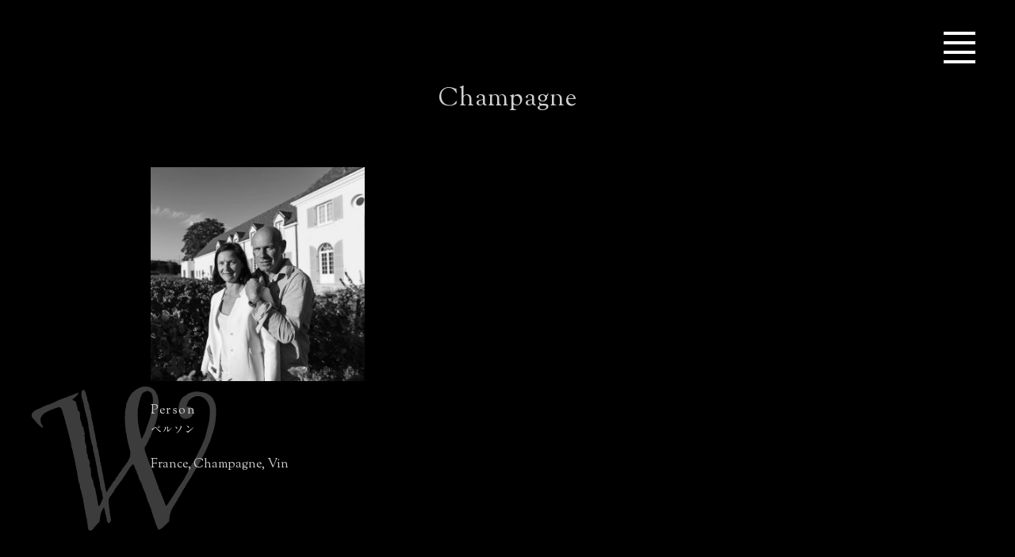

--- FILE ---
content_type: text/html; charset=UTF-8
request_url: https://winc.asia/vignerons/country/champagne
body_size: 5294
content:
<!DOCTYPE html><html class="no-js" lang="ja"><head prefix="og: http://ogp.me/ns# fb: http://ogp.me/ns/fb# website: http://ogp.me/ns/website#"><meta charset="UTF-8" /><meta name="viewport" content="width=device-width, initial-scale=1"><meta http-equiv="X-UA-Compatible" content="IE=edge"><meta name="description" content="W inc.は「ワインを巡る冒険を一緒に！」をコンセプトに、2010年1月よりフランスワインとイタリアワインを中心に輸入・販売を行っているインポーターです。"><meta name="format-detection" content="telephone=no"><meta property="og:title" content="W Inc. －ワインを巡る冒険を一緒に！"><meta property="og:type" content="website"><meta property="og:url" content="http://winc.asia"><meta property="og:image" content="https://winc.asia/wp/wp-content/themes/w/img/ogp.png"><meta property="og:site_name" content="W inc."><meta property="og:description" content="W inc.は「ワインを巡る冒険を一緒に！」をコンセプトに、2010年1月よりフランスワインとイタリアワインを中心に輸入・販売を行っているインポーターです。"><meta name="twitter:card" content="summary_large_image"><meta name="twitter:site" content="@gypsywaka"><link rel="shortcut icon" href="/favicon.ico"><link rel="icon" href="/favicon.ico" type="image/vnd.microsoft.icon"><link rel="stylesheet" href="//fonts.googleapis.com/css?family=Sorts+Mill+Goudy:400,400i"><link rel="stylesheet" href="https://winc.asia/wp/wp-content/cache/autoptimize/autoptimize_single_f55884a2179c31931e419699355ca846.php"><link rel="stylesheet" href="https://winc.asia/wp/wp-content/themes/w/css/swiper.min.css"> <script defer src="https://winc.asia/wp/wp-content/themes/w/js/lib/modernizr.min.js"></script> <script defer src="//webfonts.sakura.ne.jp/js/sakura.js"></script> <title>Champagne &#8211; W Inc.</title><meta name='robots' content='max-image-preview:large' /><style>img:is([sizes="auto" i], [sizes^="auto," i]) { contain-intrinsic-size: 3000px 1500px }</style><link rel='dns-prefetch' href='//webfonts.sakura.ne.jp' /><link rel="alternate" type="application/rss+xml" title="W Inc. &raquo; フィード" href="https://winc.asia/feed" /><link rel="alternate" type="application/rss+xml" title="W Inc. &raquo; コメントフィード" href="https://winc.asia/comments/feed" /><link rel="alternate" type="application/rss+xml" title="W Inc. &raquo; Champagne country のフィード" href="https://winc.asia/vignerons/country/champagne/feed" /><link rel='stylesheet' id='sdm-styles-css' href='https://winc.asia/wp/wp-content/cache/autoptimize/autoptimize_single_5d2a1182998836eafc4197347695afe2.php' type='text/css' media='all' /><link rel='stylesheet' id='wp-block-library-css' href='https://winc.asia/wp/wp-includes/css/dist/block-library/style.min.css' type='text/css' media='all' /><style id='classic-theme-styles-inline-css' type='text/css'>/*! This file is auto-generated */
.wp-block-button__link{color:#fff;background-color:#32373c;border-radius:9999px;box-shadow:none;text-decoration:none;padding:calc(.667em + 2px) calc(1.333em + 2px);font-size:1.125em}.wp-block-file__button{background:#32373c;color:#fff;text-decoration:none}</style><style id='global-styles-inline-css' type='text/css'>:root{--wp--preset--aspect-ratio--square: 1;--wp--preset--aspect-ratio--4-3: 4/3;--wp--preset--aspect-ratio--3-4: 3/4;--wp--preset--aspect-ratio--3-2: 3/2;--wp--preset--aspect-ratio--2-3: 2/3;--wp--preset--aspect-ratio--16-9: 16/9;--wp--preset--aspect-ratio--9-16: 9/16;--wp--preset--color--black: #000000;--wp--preset--color--cyan-bluish-gray: #abb8c3;--wp--preset--color--white: #ffffff;--wp--preset--color--pale-pink: #f78da7;--wp--preset--color--vivid-red: #cf2e2e;--wp--preset--color--luminous-vivid-orange: #ff6900;--wp--preset--color--luminous-vivid-amber: #fcb900;--wp--preset--color--light-green-cyan: #7bdcb5;--wp--preset--color--vivid-green-cyan: #00d084;--wp--preset--color--pale-cyan-blue: #8ed1fc;--wp--preset--color--vivid-cyan-blue: #0693e3;--wp--preset--color--vivid-purple: #9b51e0;--wp--preset--gradient--vivid-cyan-blue-to-vivid-purple: linear-gradient(135deg,rgba(6,147,227,1) 0%,rgb(155,81,224) 100%);--wp--preset--gradient--light-green-cyan-to-vivid-green-cyan: linear-gradient(135deg,rgb(122,220,180) 0%,rgb(0,208,130) 100%);--wp--preset--gradient--luminous-vivid-amber-to-luminous-vivid-orange: linear-gradient(135deg,rgba(252,185,0,1) 0%,rgba(255,105,0,1) 100%);--wp--preset--gradient--luminous-vivid-orange-to-vivid-red: linear-gradient(135deg,rgba(255,105,0,1) 0%,rgb(207,46,46) 100%);--wp--preset--gradient--very-light-gray-to-cyan-bluish-gray: linear-gradient(135deg,rgb(238,238,238) 0%,rgb(169,184,195) 100%);--wp--preset--gradient--cool-to-warm-spectrum: linear-gradient(135deg,rgb(74,234,220) 0%,rgb(151,120,209) 20%,rgb(207,42,186) 40%,rgb(238,44,130) 60%,rgb(251,105,98) 80%,rgb(254,248,76) 100%);--wp--preset--gradient--blush-light-purple: linear-gradient(135deg,rgb(255,206,236) 0%,rgb(152,150,240) 100%);--wp--preset--gradient--blush-bordeaux: linear-gradient(135deg,rgb(254,205,165) 0%,rgb(254,45,45) 50%,rgb(107,0,62) 100%);--wp--preset--gradient--luminous-dusk: linear-gradient(135deg,rgb(255,203,112) 0%,rgb(199,81,192) 50%,rgb(65,88,208) 100%);--wp--preset--gradient--pale-ocean: linear-gradient(135deg,rgb(255,245,203) 0%,rgb(182,227,212) 50%,rgb(51,167,181) 100%);--wp--preset--gradient--electric-grass: linear-gradient(135deg,rgb(202,248,128) 0%,rgb(113,206,126) 100%);--wp--preset--gradient--midnight: linear-gradient(135deg,rgb(2,3,129) 0%,rgb(40,116,252) 100%);--wp--preset--font-size--small: 13px;--wp--preset--font-size--medium: 20px;--wp--preset--font-size--large: 36px;--wp--preset--font-size--x-large: 42px;--wp--preset--spacing--20: 0.44rem;--wp--preset--spacing--30: 0.67rem;--wp--preset--spacing--40: 1rem;--wp--preset--spacing--50: 1.5rem;--wp--preset--spacing--60: 2.25rem;--wp--preset--spacing--70: 3.38rem;--wp--preset--spacing--80: 5.06rem;--wp--preset--shadow--natural: 6px 6px 9px rgba(0, 0, 0, 0.2);--wp--preset--shadow--deep: 12px 12px 50px rgba(0, 0, 0, 0.4);--wp--preset--shadow--sharp: 6px 6px 0px rgba(0, 0, 0, 0.2);--wp--preset--shadow--outlined: 6px 6px 0px -3px rgba(255, 255, 255, 1), 6px 6px rgba(0, 0, 0, 1);--wp--preset--shadow--crisp: 6px 6px 0px rgba(0, 0, 0, 1);}:where(.is-layout-flex){gap: 0.5em;}:where(.is-layout-grid){gap: 0.5em;}body .is-layout-flex{display: flex;}.is-layout-flex{flex-wrap: wrap;align-items: center;}.is-layout-flex > :is(*, div){margin: 0;}body .is-layout-grid{display: grid;}.is-layout-grid > :is(*, div){margin: 0;}:where(.wp-block-columns.is-layout-flex){gap: 2em;}:where(.wp-block-columns.is-layout-grid){gap: 2em;}:where(.wp-block-post-template.is-layout-flex){gap: 1.25em;}:where(.wp-block-post-template.is-layout-grid){gap: 1.25em;}.has-black-color{color: var(--wp--preset--color--black) !important;}.has-cyan-bluish-gray-color{color: var(--wp--preset--color--cyan-bluish-gray) !important;}.has-white-color{color: var(--wp--preset--color--white) !important;}.has-pale-pink-color{color: var(--wp--preset--color--pale-pink) !important;}.has-vivid-red-color{color: var(--wp--preset--color--vivid-red) !important;}.has-luminous-vivid-orange-color{color: var(--wp--preset--color--luminous-vivid-orange) !important;}.has-luminous-vivid-amber-color{color: var(--wp--preset--color--luminous-vivid-amber) !important;}.has-light-green-cyan-color{color: var(--wp--preset--color--light-green-cyan) !important;}.has-vivid-green-cyan-color{color: var(--wp--preset--color--vivid-green-cyan) !important;}.has-pale-cyan-blue-color{color: var(--wp--preset--color--pale-cyan-blue) !important;}.has-vivid-cyan-blue-color{color: var(--wp--preset--color--vivid-cyan-blue) !important;}.has-vivid-purple-color{color: var(--wp--preset--color--vivid-purple) !important;}.has-black-background-color{background-color: var(--wp--preset--color--black) !important;}.has-cyan-bluish-gray-background-color{background-color: var(--wp--preset--color--cyan-bluish-gray) !important;}.has-white-background-color{background-color: var(--wp--preset--color--white) !important;}.has-pale-pink-background-color{background-color: var(--wp--preset--color--pale-pink) !important;}.has-vivid-red-background-color{background-color: var(--wp--preset--color--vivid-red) !important;}.has-luminous-vivid-orange-background-color{background-color: var(--wp--preset--color--luminous-vivid-orange) !important;}.has-luminous-vivid-amber-background-color{background-color: var(--wp--preset--color--luminous-vivid-amber) !important;}.has-light-green-cyan-background-color{background-color: var(--wp--preset--color--light-green-cyan) !important;}.has-vivid-green-cyan-background-color{background-color: var(--wp--preset--color--vivid-green-cyan) !important;}.has-pale-cyan-blue-background-color{background-color: var(--wp--preset--color--pale-cyan-blue) !important;}.has-vivid-cyan-blue-background-color{background-color: var(--wp--preset--color--vivid-cyan-blue) !important;}.has-vivid-purple-background-color{background-color: var(--wp--preset--color--vivid-purple) !important;}.has-black-border-color{border-color: var(--wp--preset--color--black) !important;}.has-cyan-bluish-gray-border-color{border-color: var(--wp--preset--color--cyan-bluish-gray) !important;}.has-white-border-color{border-color: var(--wp--preset--color--white) !important;}.has-pale-pink-border-color{border-color: var(--wp--preset--color--pale-pink) !important;}.has-vivid-red-border-color{border-color: var(--wp--preset--color--vivid-red) !important;}.has-luminous-vivid-orange-border-color{border-color: var(--wp--preset--color--luminous-vivid-orange) !important;}.has-luminous-vivid-amber-border-color{border-color: var(--wp--preset--color--luminous-vivid-amber) !important;}.has-light-green-cyan-border-color{border-color: var(--wp--preset--color--light-green-cyan) !important;}.has-vivid-green-cyan-border-color{border-color: var(--wp--preset--color--vivid-green-cyan) !important;}.has-pale-cyan-blue-border-color{border-color: var(--wp--preset--color--pale-cyan-blue) !important;}.has-vivid-cyan-blue-border-color{border-color: var(--wp--preset--color--vivid-cyan-blue) !important;}.has-vivid-purple-border-color{border-color: var(--wp--preset--color--vivid-purple) !important;}.has-vivid-cyan-blue-to-vivid-purple-gradient-background{background: var(--wp--preset--gradient--vivid-cyan-blue-to-vivid-purple) !important;}.has-light-green-cyan-to-vivid-green-cyan-gradient-background{background: var(--wp--preset--gradient--light-green-cyan-to-vivid-green-cyan) !important;}.has-luminous-vivid-amber-to-luminous-vivid-orange-gradient-background{background: var(--wp--preset--gradient--luminous-vivid-amber-to-luminous-vivid-orange) !important;}.has-luminous-vivid-orange-to-vivid-red-gradient-background{background: var(--wp--preset--gradient--luminous-vivid-orange-to-vivid-red) !important;}.has-very-light-gray-to-cyan-bluish-gray-gradient-background{background: var(--wp--preset--gradient--very-light-gray-to-cyan-bluish-gray) !important;}.has-cool-to-warm-spectrum-gradient-background{background: var(--wp--preset--gradient--cool-to-warm-spectrum) !important;}.has-blush-light-purple-gradient-background{background: var(--wp--preset--gradient--blush-light-purple) !important;}.has-blush-bordeaux-gradient-background{background: var(--wp--preset--gradient--blush-bordeaux) !important;}.has-luminous-dusk-gradient-background{background: var(--wp--preset--gradient--luminous-dusk) !important;}.has-pale-ocean-gradient-background{background: var(--wp--preset--gradient--pale-ocean) !important;}.has-electric-grass-gradient-background{background: var(--wp--preset--gradient--electric-grass) !important;}.has-midnight-gradient-background{background: var(--wp--preset--gradient--midnight) !important;}.has-small-font-size{font-size: var(--wp--preset--font-size--small) !important;}.has-medium-font-size{font-size: var(--wp--preset--font-size--medium) !important;}.has-large-font-size{font-size: var(--wp--preset--font-size--large) !important;}.has-x-large-font-size{font-size: var(--wp--preset--font-size--x-large) !important;}
:where(.wp-block-post-template.is-layout-flex){gap: 1.25em;}:where(.wp-block-post-template.is-layout-grid){gap: 1.25em;}
:where(.wp-block-columns.is-layout-flex){gap: 2em;}:where(.wp-block-columns.is-layout-grid){gap: 2em;}
:root :where(.wp-block-pullquote){font-size: 1.5em;line-height: 1.6;}</style><link rel='stylesheet' id='malinky-ajax-pagination-css' href='https://winc.asia/wp/wp-content/cache/autoptimize/autoptimize_single_42e6b4eaad6247f76e5e38e3abd34f3a.php' type='text/css' media='all' /> <script defer type="text/javascript" src="https://winc.asia/wp/wp-includes/js/jquery/jquery.min.js" id="jquery-core-js"></script> <script defer type="text/javascript" src="https://winc.asia/wp/wp-includes/js/jquery/jquery-migrate.min.js" id="jquery-migrate-js"></script> <script defer type="text/javascript" src="//webfonts.sakura.ne.jp/js/sakurav3.js?fadein=0" id="typesquare_std-js"></script> <script defer id="sdm-scripts-js-extra" src="[data-uri]"></script> <script defer type="text/javascript" src="https://winc.asia/wp/wp-content/cache/autoptimize/autoptimize_single_01edcad13933979908f15fc2dca5c3c9.php" id="sdm-scripts-js"></script> <link rel="https://api.w.org/" href="https://winc.asia/wp-json/" /><link rel="EditURI" type="application/rsd+xml" title="RSD" href="https://winc.asia/wp/xmlrpc.php?rsd" /><meta name="generator" content="WordPress 6.8.3" /><style type="text/css">.recentcomments a{display:inline !important;padding:0 !important;margin:0 !important;}</style></head><body class="archive tax-country term-champagne term-29 wp-theme-w"><div id="NavButton" class="btn-menu hover-item" role="button"> <span class="line line-1"></span> <span class="line line-2"></span> <span class="line line-3"></span> <span class="line line-4"></span></div><div class="global-wrap"><h1 id="Logo" class="site-logo"> <a href="/" class="hover-item"> <img src="https://winc.asia/wp/wp-content/themes/w/img/logo.png" alt="W" class="off is-active"> <img src="https://winc.asia/wp/wp-content/themes/w/img/logo_on.png" alt="W" class="on"> </a></h1><div class="contents contents--vignerons"><div class="container-md"><h2 class="page-title">Champagne</h2><ul class="row vignerons-list vignerons-list--index infinite-wrapper"><li class="col-sm-4 infinite-item"> <a href="https://winc.asia/vignerons/person" class="hover-item"><img width="300" height="300" src="https://winc.asia/wp/wp-content/uploads/2016/10/Person_face_mono-300x300.jpg" class="attachment-medium size-medium wp-post-image" alt="" decoding="async" fetchpriority="high" srcset="https://winc.asia/wp/wp-content/uploads/2016/10/Person_face_mono-300x300.jpg 300w, https://winc.asia/wp/wp-content/uploads/2016/10/Person_face_mono-150x150.jpg 150w, https://winc.asia/wp/wp-content/uploads/2016/10/Person_face_mono.jpg 750w" sizes="(max-width: 300px) 100vw, 300px" /></a><div class="vignerons-list__name1">Person</div><div class="vignerons-list__name2">ペルソン</div><div class="vignerons-list__place"><a href="/vignerons/country/france">France</a>, <a href="/vignerons/country/champagne">Champagne</a>, <a href="https://winc.asia/tag/vin" rel="tag">Vin</a></div></li><li class="navigation"><div class="next"></div></li></ul></div></div><footer class="global-footer"><div class="btn-pagetop"><a href="#top" class="hover-item"><img src="https://winc.asia/wp/wp-content/themes/w/img/btn_pagetop.png" alt="ページの先頭へ"></a></div><div class="btn-back is-sp"><a href="/vignerons">Back</a></div><p class="copyright"><small>&copy;W Inc. All rights reserved.</small></p></footer></div><nav id="Navigation" class="global-nav"><div class="global-nav__wrap"><div class="global-nav__inner"><ul class="global-nav__link"><li class="global-nav__link-item"><a href="/" class="hover-item">Top</a></li><li class="global-nav__link-item"><a href="/aboutus" class="hover-item">About us</a></li><li class="global-nav__link-item"><a href="/bottles" class="hover-item">Bottles &amp; Products</a></li><li class="global-nav__link-item"><a href="/vignerons" class="hover-item">Vignerons &amp; Fabricants</a></li><li class="global-nav__link-item"><a href="/catalogue" class="hover-item">Catalogue</a></li><li class="global-nav__link-item"><a href="/winelist" class="hover-item">Wine list</a></li><li class="global-nav__link-item"><a href="/contact" class="hover-item">Contact</a></li></ul><ul class="global-nav__link global-nav__link--external"><li class="global-nav__link-item"><a href="https://perceval-knives.jp/" target="_blank" class="hover-item">Perceval</a></li><li class="global-nav__link-item"><a href="/wonderland" class="hover-item">Wonderland</a></li></ul><ul class="global-nav__sns"><li><a href="https://www.facebook.com/W-inc株式会社W-1484083021878911/" target="_blank" title="Facebook"><img src="https://winc.asia/wp/wp-content/themes/w/img/btn_facebook_s.png" alt="facebook" class="hover-item"></a></li><li><a href="https://www.instagram.com/gypsywaka/" target="_blank" title="Instagram"><img src="https://winc.asia/wp/wp-content/themes/w/img/btn_instagram_s.png" alt="instagram" class="hover-item"></a></li></ul></div></div></nav> <script defer src="https://winc.asia/wp/wp-content/themes/w/js/lib/TweenLite.min.js"></script> <script defer src="https://winc.asia/wp/wp-content/themes/w/js/lib/TimelineLite.min.js"></script> <script defer src="https://winc.asia/wp/wp-content/themes/w/js/lib/easing/EasePack.min.js"></script> <script defer src="https://winc.asia/wp/wp-content/themes/w/js/lib/plugins/CSSPlugin.min.js"></script> <script defer src="https://winc.asia/wp/wp-content/themes/w/js/lib/plugins/ScrollToPlugin.min.js"></script> <script defer src="https://winc.asia/wp/wp-content/themes/w/js/lib/swiper.min.js"></script> <script defer src="https://winc.asia/wp/wp-content/themes/w/js/lib/jquery.min.js"></script> <script defer src="https://winc.asia/wp/wp-content/cache/autoptimize/autoptimize_single_536f5f602eaf1195039d2be714df089d.php"></script> <script defer src="https://winc.asia/wp/wp-content/cache/autoptimize/autoptimize_single_f82f7085bb7a482830e11951e847c8e0.php"></script> <script type="speculationrules">{"prefetch":[{"source":"document","where":{"and":[{"href_matches":"\/*"},{"not":{"href_matches":["\/wp\/wp-*.php","\/wp\/wp-admin\/*","\/wp\/wp-content\/uploads\/*","\/wp\/wp-content\/*","\/wp\/wp-content\/plugins\/*","\/wp\/wp-content\/themes\/w\/*","\/*\\?(.+)"]}},{"not":{"selector_matches":"a[rel~=\"nofollow\"]"}},{"not":{"selector_matches":".no-prefetch, .no-prefetch a"}}]},"eagerness":"conservative"}]}</script> <script defer id="malinky-ajax-pagination-main-js-js-extra" src="[data-uri]"></script> <script defer type="text/javascript" src="https://winc.asia/wp/wp-content/cache/autoptimize/autoptimize_single_f7e71fe550df597dbdcec607aa633e63.php" id="malinky-ajax-pagination-main-js-js"></script> <script defer type="text/javascript" src="//platform.twitter.com/widgets.js" id="widgets_js-js"></script> </body></html>

--- FILE ---
content_type: text/css; charset=utf-8
request_url: https://winc.asia/wp/wp-content/cache/autoptimize/autoptimize_single_f55884a2179c31931e419699355ca846.php
body_size: 10853
content:
@charset "UTF-8";
/*! normalize.css v3.0.3 | MIT License | github.com/necolas/normalize.css */
html{font-family:sans-serif;-ms-text-size-adjust:100%;-webkit-text-size-adjust:100%}body{margin:0}article,aside,details,figcaption,figure,footer,header,hgroup,main,menu,nav,section,summary{display:block}audio,canvas,progress,video{display:inline-block;vertical-align:baseline}audio:not([controls]){display:none;height:0}[hidden],template{display:none}a{background-color:transparent}a:active,a:hover{outline:0}abbr[title]{border-bottom:1px dotted}b,strong{font-weight:700}dfn{font-style:italic}h1{font-size:2em;margin:.67em 0}mark{background:#ff0;color:#000}small{font-size:80%}sub,sup{font-size:75%;line-height:0;position:relative;vertical-align:baseline}sup{top:-.5em}sub{bottom:-.25em}img{border:0}svg:not(:root){overflow:hidden}figure{margin:1em 40px}hr{box-sizing:content-box;height:0}pre{overflow:auto}code,kbd,pre,samp{font-family:monospace,monospace;font-size:1em}button,input,optgroup,select,textarea{color:inherit;font:inherit;margin:0}button{overflow:visible}button,select{text-transform:none}button,html input[type=button],input[type=reset],input[type=submit]{-webkit-appearance:button;cursor:pointer}button[disabled],html input[disabled]{cursor:default}button::-moz-focus-inner,input::-moz-focus-inner{border:0;padding:0}input{line-height:normal}input[type=checkbox],input[type=radio]{box-sizing:border-box;padding:0}input[type=number]::-webkit-inner-spin-button,input[type=number]::-webkit-outer-spin-button{height:auto}input[type=search]{-webkit-appearance:textfield;box-sizing:content-box}input[type=search]::-webkit-search-cancel-button,input[type=search]::-webkit-search-decoration{-webkit-appearance:none}fieldset{border:1px solid silver;margin:0 2px;padding:.35em .625em .75em}legend{border:0;padding:0}textarea{overflow:auto}optgroup{font-weight:700}table{border-collapse:collapse;border-spacing:0}td,th{padding:0}article,aside,details,figcaption,figure,footer,header,main,menu,nav,section,summary{display:block}audio,canvas,progress,video{display:inline-block;vertical-align:baseline}html,body,div,span,applet,object,iframe,h1,h2,h3,h4,h5,h6,p,blockquote,pre,a,abbr,acronym,address,big,cite,code,del,dfn,em,img,ins,kbd,q,s,samp,small,strike,strong,sub,sup,tt,var,b,u,i,center,dl,dt,dd,ol,ul,li,fieldset,form,label,legend,table,caption,tbody,tfoot,thead,tr,th,td,article,aside,canvas,details,embed,figure,figcaption,footer,header,hgroup,menu,nav,output,ruby,section,summary,time,mark,audio,video{margin:0;padding:0;border:0;font:inherit;font-size:100%;vertical-align:baseline}html{-ms-text-size-adjust:100%;-webkit-text-size-adjust:100%;line-height:1}a{outline:0}p{margin-bottom:0}ol,ul{list-style:none}table{font-size:inherit;font-family:inherit;border-collapse:collapse;border-spacing:0}caption,th,td{padding:0;text-align:left;font-weight:400;vertical-align:top}fieldset{border:none}input,textarea,select,label{vertical-align:middle}textarea{overflow:auto}legend{display:none}button,input,optgroup,select,textarea{color:inherit;font:inherit}img{vertical-align:bottom}a img{border:none}object{vertical-align:middle;outline:none}audio,canvas,video{vertical-align:middle}em{font-weight:700;font-style:normal}abbr{border:none;font-variant:normal}q,blockquote{quotes:none}q:before,q:after,blockquote:before,blockquote:after{content:"";content:none}address,caption,cite,code,dfn,var{font-weight:400;font-style:normal}code,pre{font-family:monospace}.clearfix:before,.clearfix:after{content:" ";display:table}.clearfix:after{clear:both}p{-ms-word-wrap:break-word;word-break:break-word;word-wrap:break-word}.container{margin-right:auto;margin-left:auto;padding-left:15px;padding-right:15px}.container:before,.container:after{content:" ";display:table}.container:after{clear:both}@media (min-width:768px){.container{width:780px}}@media (min-width:992px){.container{width:990px}}@media (min-width:1200px){.container{width:1170px}}.container-fluid{margin-right:auto;margin-left:auto;padding-left:15px;padding-right:15px}.container-fluid:before,.container-fluid:after{content:" ";display:table}.container-fluid:after{clear:both}.row{margin-left:-15px;margin-right:-15px}.row:before,.row:after{content:" ";display:table}.row:after{clear:both}.col-xs-1,.col-sm-1,.col-md-1,.col-lg-1,.col-xs-2,.col-sm-2,.col-md-2,.col-lg-2,.col-xs-3,.col-sm-3,.col-md-3,.col-lg-3,.col-xs-4,.col-sm-4,.col-md-4,.col-lg-4,.col-xs-5,.col-sm-5,.col-md-5,.col-lg-5,.col-xs-6,.col-sm-6,.col-md-6,.col-lg-6,.col-xs-7,.col-sm-7,.col-md-7,.col-lg-7,.col-xs-8,.col-sm-8,.col-md-8,.col-lg-8,.col-xs-9,.col-sm-9,.col-md-9,.col-lg-9,.col-xs-10,.col-sm-10,.col-md-10,.col-lg-10,.col-xs-11,.col-sm-11,.col-md-11,.col-lg-11,.col-xs-12,.col-sm-12,.col-md-12,.col-lg-12{position:relative;min-height:1px;padding-left:15px;padding-right:15px}.col-xs-1,.col-xs-2,.col-xs-3,.col-xs-4,.col-xs-5,.col-xs-6,.col-xs-7,.col-xs-8,.col-xs-9,.col-xs-10,.col-xs-11,.col-xs-12{float:left}.col-xs-1{width:8.33333%}.col-xs-2{width:16.66667%}.col-xs-3{width:25%}.col-xs-4{width:33.33333%}.col-xs-5{width:41.66667%}.col-xs-6{width:50%}.col-xs-7{width:58.33333%}.col-xs-8{width:66.66667%}.col-xs-9{width:75%}.col-xs-10{width:83.33333%}.col-xs-11{width:91.66667%}.col-xs-12{width:100%}.col-xs-pull-0{right:auto}.col-xs-pull-1{right:8.33333%}.col-xs-pull-2{right:16.66667%}.col-xs-pull-3{right:25%}.col-xs-pull-4{right:33.33333%}.col-xs-pull-5{right:41.66667%}.col-xs-pull-6{right:50%}.col-xs-pull-7{right:58.33333%}.col-xs-pull-8{right:66.66667%}.col-xs-pull-9{right:75%}.col-xs-pull-10{right:83.33333%}.col-xs-pull-11{right:91.66667%}.col-xs-pull-12{right:100%}.col-xs-push-0{left:auto}.col-xs-push-1{left:8.33333%}.col-xs-push-2{left:16.66667%}.col-xs-push-3{left:25%}.col-xs-push-4{left:33.33333%}.col-xs-push-5{left:41.66667%}.col-xs-push-6{left:50%}.col-xs-push-7{left:58.33333%}.col-xs-push-8{left:66.66667%}.col-xs-push-9{left:75%}.col-xs-push-10{left:83.33333%}.col-xs-push-11{left:91.66667%}.col-xs-push-12{left:100%}.col-xs-offset-0{margin-left:0}.col-xs-offset-1{margin-left:8.33333%}.col-xs-offset-2{margin-left:16.66667%}.col-xs-offset-3{margin-left:25%}.col-xs-offset-4{margin-left:33.33333%}.col-xs-offset-5{margin-left:41.66667%}.col-xs-offset-6{margin-left:50%}.col-xs-offset-7{margin-left:58.33333%}.col-xs-offset-8{margin-left:66.66667%}.col-xs-offset-9{margin-left:75%}.col-xs-offset-10{margin-left:83.33333%}.col-xs-offset-11{margin-left:91.66667%}.col-xs-offset-12{margin-left:100%}@media (min-width:768px){.col-sm-1,.col-sm-2,.col-sm-3,.col-sm-4,.col-sm-5,.col-sm-6,.col-sm-7,.col-sm-8,.col-sm-9,.col-sm-10,.col-sm-11,.col-sm-12{float:left}.col-sm-1{width:8.33333%}.col-sm-2{width:16.66667%}.col-sm-3{width:25%}.col-sm-4{width:33.33333%}.col-sm-5{width:41.66667%}.col-sm-6{width:50%}.col-sm-7{width:58.33333%}.col-sm-8{width:66.66667%}.col-sm-9{width:75%}.col-sm-10{width:83.33333%}.col-sm-11{width:91.66667%}.col-sm-12{width:100%}.col-sm-pull-0{right:auto}.col-sm-pull-1{right:8.33333%}.col-sm-pull-2{right:16.66667%}.col-sm-pull-3{right:25%}.col-sm-pull-4{right:33.33333%}.col-sm-pull-5{right:41.66667%}.col-sm-pull-6{right:50%}.col-sm-pull-7{right:58.33333%}.col-sm-pull-8{right:66.66667%}.col-sm-pull-9{right:75%}.col-sm-pull-10{right:83.33333%}.col-sm-pull-11{right:91.66667%}.col-sm-pull-12{right:100%}.col-sm-push-0{left:auto}.col-sm-push-1{left:8.33333%}.col-sm-push-2{left:16.66667%}.col-sm-push-3{left:25%}.col-sm-push-4{left:33.33333%}.col-sm-push-5{left:41.66667%}.col-sm-push-6{left:50%}.col-sm-push-7{left:58.33333%}.col-sm-push-8{left:66.66667%}.col-sm-push-9{left:75%}.col-sm-push-10{left:83.33333%}.col-sm-push-11{left:91.66667%}.col-sm-push-12{left:100%}.col-sm-offset-0{margin-left:0}.col-sm-offset-1{margin-left:8.33333%}.col-sm-offset-2{margin-left:16.66667%}.col-sm-offset-3{margin-left:25%}.col-sm-offset-4{margin-left:33.33333%}.col-sm-offset-5{margin-left:41.66667%}.col-sm-offset-6{margin-left:50%}.col-sm-offset-7{margin-left:58.33333%}.col-sm-offset-8{margin-left:66.66667%}.col-sm-offset-9{margin-left:75%}.col-sm-offset-10{margin-left:83.33333%}.col-sm-offset-11{margin-left:91.66667%}.col-sm-offset-12{margin-left:100%}}@media (min-width:992px){.col-md-1,.col-md-2,.col-md-3,.col-md-4,.col-md-5,.col-md-6,.col-md-7,.col-md-8,.col-md-9,.col-md-10,.col-md-11,.col-md-12{float:left}.col-md-1{width:8.33333%}.col-md-2{width:16.66667%}.col-md-3{width:25%}.col-md-4{width:33.33333%}.col-md-5{width:41.66667%}.col-md-6{width:50%}.col-md-7{width:58.33333%}.col-md-8{width:66.66667%}.col-md-9{width:75%}.col-md-10{width:83.33333%}.col-md-11{width:91.66667%}.col-md-12{width:100%}.col-md-pull-0{right:auto}.col-md-pull-1{right:8.33333%}.col-md-pull-2{right:16.66667%}.col-md-pull-3{right:25%}.col-md-pull-4{right:33.33333%}.col-md-pull-5{right:41.66667%}.col-md-pull-6{right:50%}.col-md-pull-7{right:58.33333%}.col-md-pull-8{right:66.66667%}.col-md-pull-9{right:75%}.col-md-pull-10{right:83.33333%}.col-md-pull-11{right:91.66667%}.col-md-pull-12{right:100%}.col-md-push-0{left:auto}.col-md-push-1{left:8.33333%}.col-md-push-2{left:16.66667%}.col-md-push-3{left:25%}.col-md-push-4{left:33.33333%}.col-md-push-5{left:41.66667%}.col-md-push-6{left:50%}.col-md-push-7{left:58.33333%}.col-md-push-8{left:66.66667%}.col-md-push-9{left:75%}.col-md-push-10{left:83.33333%}.col-md-push-11{left:91.66667%}.col-md-push-12{left:100%}.col-md-offset-0{margin-left:0}.col-md-offset-1{margin-left:8.33333%}.col-md-offset-2{margin-left:16.66667%}.col-md-offset-3{margin-left:25%}.col-md-offset-4{margin-left:33.33333%}.col-md-offset-5{margin-left:41.66667%}.col-md-offset-6{margin-left:50%}.col-md-offset-7{margin-left:58.33333%}.col-md-offset-8{margin-left:66.66667%}.col-md-offset-9{margin-left:75%}.col-md-offset-10{margin-left:83.33333%}.col-md-offset-11{margin-left:91.66667%}.col-md-offset-12{margin-left:100%}}@media (min-width:1200px){.col-lg-1,.col-lg-2,.col-lg-3,.col-lg-4,.col-lg-5,.col-lg-6,.col-lg-7,.col-lg-8,.col-lg-9,.col-lg-10,.col-lg-11,.col-lg-12{float:left}.col-lg-1{width:8.33333%}.col-lg-2{width:16.66667%}.col-lg-3{width:25%}.col-lg-4{width:33.33333%}.col-lg-5{width:41.66667%}.col-lg-6{width:50%}.col-lg-7{width:58.33333%}.col-lg-8{width:66.66667%}.col-lg-9{width:75%}.col-lg-10{width:83.33333%}.col-lg-11{width:91.66667%}.col-lg-12{width:100%}.col-lg-pull-0{right:auto}.col-lg-pull-1{right:8.33333%}.col-lg-pull-2{right:16.66667%}.col-lg-pull-3{right:25%}.col-lg-pull-4{right:33.33333%}.col-lg-pull-5{right:41.66667%}.col-lg-pull-6{right:50%}.col-lg-pull-7{right:58.33333%}.col-lg-pull-8{right:66.66667%}.col-lg-pull-9{right:75%}.col-lg-pull-10{right:83.33333%}.col-lg-pull-11{right:91.66667%}.col-lg-pull-12{right:100%}.col-lg-push-0{left:auto}.col-lg-push-1{left:8.33333%}.col-lg-push-2{left:16.66667%}.col-lg-push-3{left:25%}.col-lg-push-4{left:33.33333%}.col-lg-push-5{left:41.66667%}.col-lg-push-6{left:50%}.col-lg-push-7{left:58.33333%}.col-lg-push-8{left:66.66667%}.col-lg-push-9{left:75%}.col-lg-push-10{left:83.33333%}.col-lg-push-11{left:91.66667%}.col-lg-push-12{left:100%}.col-lg-offset-0{margin-left:0}.col-lg-offset-1{margin-left:8.33333%}.col-lg-offset-2{margin-left:16.66667%}.col-lg-offset-3{margin-left:25%}.col-lg-offset-4{margin-left:33.33333%}.col-lg-offset-5{margin-left:41.66667%}.col-lg-offset-6{margin-left:50%}.col-lg-offset-7{margin-left:58.33333%}.col-lg-offset-8{margin-left:66.66667%}.col-lg-offset-9{margin-left:75%}.col-lg-offset-10{margin-left:83.33333%}.col-lg-offset-11{margin-left:91.66667%}.col-lg-offset-12{margin-left:100%}}.container-sm,.container-md{margin-right:auto;margin-left:auto;padding-left:15px;padding-right:15px}.container-sm:before,.container-sm:after,.container-md:before,.container-md:after{content:" ";display:table}.container-sm:after,.container-md:after{clear:both}@media (min-width:768px){.container-sm{width:780px}}@media (min-width:992px){.container-md{width:990px}}.sorts-mill-goudy{font-family:"Sorts Mill Goudy","A1明朝","游明朝",YuMincho,"ヒラギノ明朝 ProN W3","Hiragino Mincho ProN","HG明朝E","ＭＳ Ｐ明朝","ＭＳ 明朝",serif}.A1-mincho{font-family:"A1明朝",serif}.page-title{margin-bottom:100px;font-size:3.2rem;font-family:"Sorts Mill Goudy","A1明朝","游明朝",YuMincho,"ヒラギノ明朝 ProN W3","Hiragino Mincho ProN","HG明朝E","ＭＳ Ｐ明朝","ＭＳ 明朝",serif;letter-spacing:1px;text-align:center}@media only screen and (max-width:767px){.page-title{margin-bottom:30px;font-size:2.25rem}}.page-description{margin-bottom:90px;font-size:1.8rem;text-align:center;line-height:2}@media only screen and (max-width:767px){.page-description{font-size:1.5rem}}.section-title{margin-bottom:70px;font-size:2.4rem;font-family:"Sorts Mill Goudy","A1明朝","游明朝",YuMincho,"ヒラギノ明朝 ProN W3","Hiragino Mincho ProN","HG明朝E","ＭＳ Ｐ明朝","ＭＳ 明朝",serif}.heading{font-size:3.2rem;text-align:center;font-family:"Sorts Mill Goudy","A1明朝","游明朝",YuMincho,"ヒラギノ明朝 ProN W3","Hiragino Mincho ProN","HG明朝E","ＭＳ Ｐ明朝","ＭＳ 明朝",serif}.heading>span{display:inline-block;padding:0 2px;line-height:1.3}@media only screen and (max-width:767px){.heading{font-size:2.2rem}.heading>span:before{height:1px}}.hvr-underline-from-center{display:inline-block;vertical-align:middle;-webkit-transform:translateZ(0);transform:translateZ(0);box-shadow:0 0 1px transparent;-webkit-backface-visibility:hidden;backface-visibility:hidden;-moz-osx-font-smoothing:grayscale;position:relative;overflow:hidden}.hvr-underline-from-center:before{content:"";position:absolute;z-index:-1;left:50%;right:50%;bottom:0;background:#b2b2b2;height:2px;-webkit-transition-property:left,right;transition-property:left,right;-webkit-transition-duration:.5s;transition-duration:.5s;-webkit-transition-timing-function:cubic-bezier(.19,1.000,.22,1.000);transition-timing-function:cubic-bezier(.19,1.000,.22,1.000)}.hvr-underline-from-center.in-view:before{left:0;right:0}.lead{font-size:3.6rem;line-height:1.7;font-family:"Sorts Mill Goudy","A1明朝","游明朝",YuMincho,"ヒラギノ明朝 ProN W3","Hiragino Mincho ProN","HG明朝E","ＭＳ Ｐ明朝","ＭＳ 明朝",serif;letter-spacing:.5px}.btn{display:inline-block;min-width:240px;padding:2.6rem 1rem;border:1px solid #666;font-size:1.8rem;font-weight:700;-webkit-user-select:none;-moz-user-select:none;-ms-user-select:none;user-select:none;color:#d1d1d1;background-color:#000;line-height:1.25;text-align:center;letter-spacing:5px;white-space:nowrap;vertical-align:middle;cursor:pointer;box-shadow:0 1px 1px rgba(0,0,0,.32);-webkit-transition:background-color .3s ease;transition:background-color .3s ease}.btn:hover{text-decoration:none;background-color:#1e1e1e}@media only screen and (max-width:767px){.btn{font-size:1.5rem}.btn:hover{text-decoration:none;background-color:#000}}.btn-small{padding:1.05rem 1rem}.btn-large{font-size:2rem}@media only screen and (min-width:768px){.btn-large{padding:1.8rem 1rem;font-size:2.4rem}}.btn-link{text-align:center}.btn-link .btn{width:100%}@media only screen and (min-width:768px){.btn-link .btn{width:312px}}.text-small{font-size:1.4rem}.text-large{font-size:2.1rem}.text-xlarge{font-size:3.2rem}@media only screen and (max-width:767px){.text-small{font-size:1.2rem}.text-large{font-size:1.8rem}.text-xlarge{font-size:2.1rem}}.table{width:100%;display:table}.table-row{display:table-row}.table-head,.table-cell{display:table-cell;vertical-align:top}.table-head{margin-bottom:4px}.table-head.wide{margin-bottom:10px}.table-cell{margin-bottom:48px}.table-cell:before,.table-cell:after{content:" ";display:table}.table-cell:after{clear:both}@media only screen and (max-width:767px){.table-head,.table-cell{font-size:1.25rem}}.hover-item{opacity:1;-webkit-transition:opacity .3s ease;transition:opacity .3s ease}.hover-item:hover{opacity:.7}.hover-color{display:block;position:relative}.hover-color .hover-off,.hover-color .hover-on{-webkit-transition:opacity .3s ease;transition:opacity .3s ease}.hover-color .hover-on{position:absolute;top:0;left:0;opacity:0}.hover-color:hover .hover-on{opacity:1}*{box-sizing:border-box}html{font-size:62.5%}body{min-width:0;background-color:#000;color:#d1d1d1;font-size:16px;font-size:1.6rem;font-family:"Sorts Mill Goudy","A1明朝","游明朝",YuMincho,"ヒラギノ明朝 ProN W3","Hiragino Mincho ProN","HG明朝E","ＭＳ Ｐ明朝","ＭＳ 明朝",serif;line-height:1.6;-webkit-font-smoothing:antialiased;-moz-osx-font-smoothing:grayscale}@media only screen and (max-width:767px){body{font-size:1.5rem}}a{color:#d1d1d1;text-decoration:none}a:link,a:visited{outline:0}a:hover,a:active{color:#d1d1d1;text-decoration:underline}img{max-width:100%;height:auto}input,label,select,textarea{outline:0}hr{width:250px;margin:0 auto;border:0;border-top:1px dotted #d1d1d1}@media only screen and (max-width:767px){hr{width:125px}}.global-wrap{position:relative;z-index:1}.contents{padding-top:100px;padding-bottom:80px}@media only screen and (max-width:767px){.contents{padding-top:34px;padding-bottom:0}}.contents-inner{position:relative;z-index:3}.container-fluid,.container-xs,.container-sm,.container-md{position:relative;z-index:3}.infinite-wrapper .navigation{opacity:0}.site-logo{position:fixed;bottom:50px;left:40px;z-index:2;width:234px;height:183px}.site-logo img{-webkit-transition:all .3s ease;transition:all .3s ease;opacity:0}.site-logo .is-active{opacity:1}.site-logo .on{position:absolute;top:0;left:0}@media only screen and (max-width:767px){.site-logo{bottom:26px;left:14px;width:134px;height:105px}}@media only screen and (max-width:320px){.site-logo{width:117px;height:91.5px}}.btn-menu{position:fixed;top:40px;right:50px;z-index:211;width:40px;height:40px;cursor:pointer}@media only screen and (max-width:767px){.btn-menu{top:20px;right:18px;width:30px;height:30px}}.btn-menu .line{display:inline-block;width:40px;height:4px;background-color:#fff;-webkit-transition:.2s;transition:.2s;position:absolute;top:50%;margin-top:-2px}@media only screen and (max-width:767px){.btn-menu .line{width:30px;height:3px}}.btn-menu .line-1{margin-top:-20px}.btn-menu .line-2{margin-top:-8px}.btn-menu .line-3{margin-top:4px}.btn-menu .line-4{margin-top:16px}.btn-menu.x.close .line{margin-top:-2px}.btn-menu.x.close .line-1,.btn-menu.x.close .line-4{background:0 0}.btn-menu.x.close .line-2,.btn-menu.x.close .line-3{width:54px;-webkit-transform-origin:50% 50%;-ms-transform-origin:50% 50%;transform-origin:50% 50%}.btn-menu.x.close .line-2{-webkit-transform:translate3d(-7px,0,0) rotate3d(0,0,1,45deg);transform:translate3d(-7px,0,0) rotate3d(0,0,1,45deg)}.btn-menu.x.close .line-3{-webkit-transform:translate3d(-7px,0,0) rotate3d(0,0,1,-45deg);transform:translate3d(-7px,0,0) rotate3d(0,0,1,-45deg)}.btn-menu:hover .line{opacity:.7}@media only screen and (max-width:767px){.btn-menu .line{top:50%;margin-top:-1.5px}.btn-menu .line-1{margin-top:-15px}.btn-menu .line-2{margin-top:-6px}.btn-menu .line-3{margin-top:3px}.btn-menu .line-4{margin-top:12px}.btn-menu.x.close .line{margin-top:-1.5px}.btn-menu.x.close .line-2,.btn-menu.x.close .line-3{width:39.5px;-webkit-transform-origin:50% 50%;-ms-transform-origin:50% 50%;transform-origin:50% 50%}.btn-menu.x.close .line-2{-webkit-transform:translate3d(-3.5px,0,0) rotate3d(0,0,1,45deg);transform:translate3d(-3.5px,0,0) rotate3d(0,0,1,45deg)}.btn-menu.x.close .line-3{-webkit-transform:translate3d(-3.5px,0,0) rotate3d(0,0,1,-45deg);transform:translate3d(-3.5px,0,0) rotate3d(0,0,1,-45deg)}}.global-footer{padding-top:80px;padding-bottom:180px;text-align:center}.global-footer .btn-pagetop{margin-bottom:110px}.global-footer .btn-back{margin-top:-30px;margin-bottom:80px;font-size:1.8rem}@media only screen and (max-width:767px){.global-footer{position:relative;z-index:10}.global-footer .btn-pagetop{margin-bottom:55px}.global-footer .btn-pagetop img{width:50px}.global-footer .btn-back{margin-top:-10px;margin-bottom:45px}.global-footer .copyright{font-size:1rem}}.global-nav{display:none;position:absolute;top:0;z-index:200;width:100%;height:100%;background-color:rgba(0,0,0,.8);opacity:0;overflow-y:auto}.is-ipad .global-nav{position:fixed;height:100vh;overflow-y:visible}@media only screen and (max-width:767px){.global-nav{position:fixed;height:100vh;overflow-y:visible}.global-nav__wrap{min-height:529px;height:100%}}@media only screen and (max-width:320px){.global-nav__wrap{position:relative}}.global-nav__inner{position:absolute;top:50%;z-index:10;width:100%;min-height:600px;margin-top:-300px;padding:25px}@media only screen and (max-width:767px){.global-nav__inner{min-height:0;margin-top:-250px;padding:0}}@media only screen and (max-width:320px){.global-nav__inner{margin-top:-230px}}.global-nav__link{text-align:center}.global-nav__link--external{margin-top:40px}@media only screen and (max-width:320px){.global-nav__link--external{margin-top:0}}.global-nav__link-item{font-size:2.7rem;font-family:"Sorts Mill Goudy","A1明朝","游明朝",YuMincho,"ヒラギノ明朝 ProN W3","Hiragino Mincho ProN","HG明朝E","ＭＳ Ｐ明朝","ＭＳ 明朝",serif;line-height:50px}.global-nav__link-item:first-child{margin-top:0}.global-nav__link-item a{line-height:1}.global-nav__link-item a:hover{text-decoration:none}@media only screen and (max-width:767px){.global-nav__link-item{font-size:2.1rem;line-height:2}}.global-nav__link-item.disabled{color:#404040}.global-nav__sns{margin-top:25px;font-size:0;text-align:center}.global-nav__sns li{display:inline-block;margin:0 14px;font-size:1.8rem}.global-nav__sns li a:hover{text-decoration:none}@media only screen and (max-width:768px){.global-nav__sns{position:fixed;bottom:40px;right:40px}}@media only screen and (max-width:767px){.global-nav__sns{bottom:25px;right:15px}.global-nav__sns li{width:40px;margin:0 7.5px;font-size:1px}}.global-nav .site-logo{z-index:1}.download-form{display:none;position:absolute;top:0;z-index:300;width:100%;height:100%;opacity:0}.download-form__bg{position:absolute;top:0;left:0;z-index:1;width:100%;height:100%;background-color:rgba(0,0,0,.8)}.download-form__content{position:absolute;top:0;bottom:0;left:0;right:0;z-index:5;width:350px;height:170px;margin:auto;background-color:#000;text-align:center}.download-form__content .row{margin-top:15px}.download-form__content .row:nth-child(3){margin-top:20px}.download-form__content br,.download-form__content a{display:none}.download-form input[type=text],.download-form input[type=password]{width:350px;color:#000;border:2px solid transparent;font-family:inherit !important}.download-form input[type=submit]{color:#000;cursor:pointer}.download-form .btn-close{position:absolute;top:34px;right:43px;z-index:100;width:54px;height:54px;cursor:pointer}.download-form .btn-close:before,.download-form .btn-close:after{content:"";position:absolute;top:50%;left:0;width:100%;height:4px;margin-top:-2px;background-color:#fff}.download-form .btn-close:before{-webkit-transform:rotate(45deg);-ms-transform:rotate(45deg);transform:rotate(45deg)}.download-form .btn-close:after{-webkit-transform:rotate(-45deg);-ms-transform:rotate(-45deg);transform:rotate(-45deg)}.download-form .btn-close:hover{opacity:.7}.download-form .btn-close span{font:0/0 a;color:transparent;text-shadow:none;background-color:transparent;border:0}@media only screen and (max-width:767px){.download-form{position:fixed}.download-form__content{width:300px;height:170px;margin:auto;background-color:#000;text-align:center}.download-form__content .row{margin-top:15px}.download-form__content .row:nth-child(3){margin-top:20px}.download-form__content br,.download-form__content a{display:none}.download-form input[type=text],.download-form input[type=password]{width:300px;color:#000;border:2px solid transparent;font-family:inherit !important}.download-form .btn-close{top:15px;right:13px;width:40px;height:40px}.download-form .btn-close:before,.download-form .btn-close:after{height:3px;margin-top:-1.5px}.download-form .btn-close:hover{opacity:1}}.is-hidden{display:none}.is-fixed{position:fixed;width:100%}.is-pc{display:block}@media only screen and (max-width:767px){.is-pc{display:none}}.is-sp{display:none}@media only screen and (max-width:767px){.is-sp{display:block}}.is-xs{display:none}@media only screen and (max-width:320px){.is-xs{display:block}}@media only screen and (max-width:320px){.hide-xs{display:none}}.sdm_clear_float{clear:both}.sdm_download_item{display:block;border:1px solid #e7e9eb;box-shadow:0 1px 3px 0 rgba(0,0,0,.05);margin-top:10px;margin-bottom:10px;padding:15px}.sdm_download_title{float:left;font-size:24px;font-weight:700;line-height:75px}.sdm_download_thumbnail{float:left}.sdm_download_thumbnail_image{width:75px !important;height:75px !important;float:left !important;margin-right:10px !important}.sdm_download_description{margin:15px 0;padding-bottom:10px;border-bottom:1px solid #eee}.sdm_download_item_count{margin-left:20px;border:1px solid #e7e9eb;padding:3px 10px;display:inline-block;float:right}.sdm_download_link{display:block}.sdm_download_link:after{content:"";display:table;clear:both}.sdm_download_button{display:inline-block}.sdm_download_button_box_default{margin:10px 0}.sdm_post_item{width:90%}.sdm_post_item_top{display:block}.sdm_post_item_top_left{width:40%;float:left;margin-right:30px}.sdm_post_item_top_right{float:left;width:50%}.sdm_post_item_top_left img{width:100%;border:1px solid #e8e4e3;padding:5px}.sdm_post_title{font-size:26px;font-weight:700;margin-bottom:20px}.sdm_post_download_count{margin-bottom:20px;font-size:18px;font-weight:700;border:1px solid #e8e4e3;display:inline-block;padding:10px 15px}.sdm_post_download_file_size{font-weight:700}.sdm_post_download_version{font-weight:700}.sdm_post_download_section{margin:15px 0}.sdm_post_meta_section{border-top:4px double #e8e4e3;padding-top:15px}.sdm_download{display:inline-block;text-decoration:none;font:bold 12px/12px HelveticaNeue,Arial;padding:8px 11px;color:#555;border:1px solid #dedede;border-radius:3px}.sdm_download.green{background:#b7d770;filter:progid:DXImageTransform.Microsoft.gradient(startColorstr='#cae285',endColorstr='#9fcb57');background:-webkit-gradient(linear,left top,left bottom,from(#cae285),to(#9fcb57));background:-moz-linear-gradient(top,#cae285,#9fcb57);border-color:#adc671 #98b65b #87aa4a;color:#2f4014 !important;text-shadow:0 1px 0 #cfe5a4;box-shadow:0 1px 1px #d3d3d3,inset 0 1px 0 #d7e9a4}.sdm_download.green:hover{background:#b9d972;filter:progid:DXImageTransform.Microsoft.gradient(startColorstr='#b8d872',endColorstr='#b9d972');background:-webkit-gradient(linear,left top,left bottom,from(#b8d872),to(#b9d972));background:-moz-linear-gradient(top,#b8d872,#b9d972);border-color:#8bb14d #83a648 #7d9e45;text-shadow:0 1px 0 #d5e8aa;box-shadow:0 1px 1px #d5d5d5,inset 0 1px 0 #cae295}.sdm_download.blue{background:#92dbf6;filter:progid:DXImageTransform.Microsoft.gradient(startColorstr='#abe4f8',endColorstr='#6fcef3');background:-webkit-gradient(linear,left top,left bottom,from(#abe4f8),to(#6fcef3));background:-moz-linear-gradient(top,#abe4f8,#6fcef3);border-color:#8dc5da #76b7cf #63abc7;color:#1e4657 !important;text-shadow:0 1px 0 #b6e6f9;box-shadow:0 1px 1px #d6d6d6,inset 0 1px 0 #c0ebfa}.sdm_download.blue:hover{background:#92dbf6;border-color:#7caec0 #68a3ba #5a9cb5;text-shadow:0 1px 0 #bee9fa;box-shadow:0 1px 1px #d6d6d6,inset 0 1px 0 #ade4f8}.sdm_download.purple{background:#dfaeda;filter:progid:DXImageTransform.Microsoft.gradient(startColorstr='#e8c4e4',endColorstr='#d494ce');background:-webkit-gradient(linear,left top,left bottom,from(#e8c4e4),to(#d494ce));background:-moz-linear-gradient(top,#e8c4e4,#d494ce);border-color:#bc9db9 #ad89aa #a1799d;color:#4d334a !important;text-shadow:0 1px 0 #eacae6;box-shadow:0 1px 1px #d5d5d5,inset 0 1px 0 #eed3eb}.sdm_download.purple:hover{background:#e0b1db;filter:progid:DXImageTransform.Microsoft.gradient(startColorstr='#deabd9',endColorstr='#e0b1db');background:-webkit-gradient(linear,left top,left bottom,from(#deabd9),to(#e0b1db));background:-moz-linear-gradient(top,#deabd9,#e0b1db);border-color:#a482a0 #9b7897 #947090;text-shadow:0 1px 0 #ecd0e9;box-shadow:0 1px 1px #cdcdcd,inset 0 1px 0 #ccc}.sdm_download.teal{background:#9cedef;filter:progid:DXImageTransform.Microsoft.gradient(startColorstr='#b7f2f4',endColorstr='#7ce7ea');background:-webkit-gradient(linear,left top,left bottom,from(#b7f2f4),to(#7ce7ea));background:-moz-linear-gradient(top,#b7f2f4,#7ce7ea);border-color:#90c6c8 #78bdc0 #65b6ba;color:#2b5052 !important;text-shadow:0 1px 0 #bef3f5;box-shadow:0 1px 1px #d5d5d5,inset 0 1px 0 #c9f5f7}.sdm_download.teal:hover{background:#9fedf0;border-color:#7db9bb #6bb2b5 #5dacaf;text-shadow:0 1px 0 #c5f4f6;box-shadow:0 1px 1px #d5d5d5,inset 0 1px 0 #b7f2f4}.sdm_download.darkblue{background:#a5b8c6;filter:progid:DXImageTransform.Microsoft.gradient(startColorstr='#becbd6',endColorstr='#88a1b4');background:-webkit-gradient(linear,left top,left bottom,from(#becbd6),to(#88a1b4));background:-moz-linear-gradient(top,#becbd6,#88a1b4);border-color:#a2afb8 #8696a1 #6f818f;color:#26313b !important;text-shadow:0 1px 0 #c4d0d9;box-shadow:0 1px 1px #d3d3d3,inset 0 1px 0 #ced8e0}.sdm_download.darkblue:hover{background:#adbfcb;border-color:#8996a0 #798791 #6c7a85;text-shadow:0 1px 0 #ced9e0;box-shadow:0 1px 1px #d3d3d3,inset 0 1px 0 #c2cfd8}.sdm_download.black{background:#525252;filter:progid:DXImageTransform.Microsoft.gradient(startColorstr='#5e5e5e',endColorstr='#434343');background:-webkit-gradient(linear,left top,left bottom,from(#5e5e5e),to(#434343));background:-moz-linear-gradient(top,#5e5e5e,#434343);border-color:#4c4c4c #313131 #1f1f1f;color:#fff !important;text-shadow:0 1px 0 #2e2e2e;box-shadow:0 1px 1px #afafaf,inset 0 1px 0 #868686}.sdm_download.black:hover{background:#5a5a5a;border-color:#2c2c2c #1c1c1c #101010;text-shadow:0 1px 0 #363636;box-shadow:0 1px 1px #b1b1b1,inset 0 1px 0 #838383}.sdm_download.grey{background:#bdbdbd;filter:progid:DXImageTransform.Microsoft.gradient(startColorstr='#cacaca',endColorstr='#aeaeae');background:-webkit-gradient(linear,left top,left bottom,from(#cacaca),to(#aeaeae));background:-moz-linear-gradient(top,#cacaca,#aeaeae);border-color:#b5b5b5 #a1a1a1 #8f8f8f;color:#555 !important;text-shadow:0 1px 0 #d4d4d4;box-shadow:0 1px 1px #c9c9c9,inset 0 1px 0 #d7d7d7}.sdm_download.grey:hover{background:#c2c2c2;filter:progid:DXImageTransform.Microsoft.gradient(startColorstr='#bcbcbc',endColorstr='#c2c2c2');background:-webkit-gradient(linear,left top,left bottom,from(#bcbcbc),to(#c2c2c2));background:-moz-linear-gradient(top,#bcbcbc,#c2c2c2);border-color:#989898 #8e8e8e #878787;text-shadow:0 1px 0 #dadada;box-shadow:0 1px 1px #cdcdcd,inset 0 1px 0 #ccc}.sdm_download.pink{background:#f67689;filter:progid:DXImageTransform.Microsoft.gradient(startColorstr='#f78297',endColorstr='#f56778');background:-webkit-gradient(linear,left top,left bottom,from(#f78297),to(#f56778));background:-moz-linear-gradient(top,#f78297,#f56778);border-color:#df6f8b #da5f75 #d55061;color:#4f272c !important;text-shadow:0 1px 0 #f89ca9;box-shadow:0 1px 1px #c1c1c1,inset 0 1px 0 #f9a1b1}.sdm_download.pink:hover{background:#f67c90;filter:progid:DXImageTransform.Microsoft.gradient(startColorstr='#f56c7e',endColorstr='#f78297');background:-webkit-gradient(linear,left top,left bottom,from(#f56c7e),to(#f78297));background:-moz-linear-gradient(top,#f56c7e,#f78297);border-color:#c36079 #c25669 #c14e5c;text-shadow:0 1px 0 #f9a6b4;box-shadow:0 1px 1px #c3c3c3,inset 0 1px 0 #f8909e}.sdm_download.orange{background:#fecc5f;filter:progid:DXImageTransform.Microsoft.gradient(startColorstr='#feda71',endColorstr='#febb4a');background:-webkit-gradient(linear,left top,left bottom,from(#feda71),to(#febb4a));background:-moz-linear-gradient(top,#feda71,#febb4a);border-color:#f5b74e #e5a73e #d6982f;color:#4d3217 !important;text-shadow:0 1px 0 #fedd9b;box-shadow:0 1px 1px #d3d3d3,inset 0 1px 0 #fee395}.sdm_download.orange:hover{background:#fecb5e;filter:progid:DXImageTransform.Microsoft.gradient(startColorstr='#fec354',endColorstr='#fecd61');background:-webkit-gradient(linear,left top,left bottom,from(#fec354),to(#fecd61));background:-moz-linear-gradient(top,#fec354,#fecd61);border-color:#d29a3a #cc9436 #c89133;text-shadow:0 1px 0 #fee1a0;box-shadow:0 1px 1px #d4d4d4,inset 0 1px 0 #fed17e}.sdm_download.white{background:#f5f5f5;filter:progid:DXImageTransform.Microsoft.gradient(startColorstr='#f9f9f9',endColorstr='#f0f0f0');background:-webkit-gradient(linear,left top,left bottom,from(#f9f9f9),to(#f0f0f0));background:-moz-linear-gradient(top,#f9f9f9,#f0f0f0);border-color:#dedede #d8d8d8 #d3d3d3;color:#555 !important;text-shadow:0 1px 0 #fff;box-shadow:0 1px 1px #eaeaea,inset 0 1px 0 #fbfbfb}.sdm_download.white:hover{background:#f4f4f4;filter:progid:DXImageTransform.Microsoft.gradient(startColorstr='#efefef',endColorstr='#f8f8f8');background:-webkit-gradient(linear,left top,left bottom,from(#efefef),to(#f8f8f8));background:-moz-linear-gradient(top,#efefef,#f8f8f8);border-color:#c7c7c7 #c3c3c3 #bebebe;text-shadow:0 1px 0 #fdfdfd;box-shadow:0 1px 1px #ebebeb,inset 0 1px 0 #f3f3f3}.sdm_object_tree .sdm_post_title{margin-right:5px;display:block}.main-visual{position:relative;z-index:1;width:100%;height:100vh}.main-visual img{width:100%;max-width:none}.main-visual__image{width:100%;height:100%;background-position:center center;background-repeat:no-repeat;background-size:cover}.contents--top{padding-top:0}.contents--top .main-visual{margin-bottom:110px}.contents--top .lead,.contents--top .heading{margin-bottom:90px}.contents--top .heading{letter-spacing:1px}.contents--top .btn-more{text-align:center;margin-top:95px}@media only screen and (max-width:767px){.contents--top{padding-bottom:0}.contents--top .main-visual{margin-bottom:65px}.contents--top .lead,.contents--top .heading{margin-bottom:65px}.contents--top .btn-more{margin-top:60px}}.top-about{padding-bottom:90px}@media (min-width:768px){.top-about .container-sm{width:700px;padding:0}}.top-about__heading{margin-bottom:20px}.top-about p{margin-bottom:2em;font-size:1.8rem;line-height:2}@media only screen and (max-width:767px){.top-about{padding-bottom:75px}.top-about .container-sm{padding:0 25px}.top-about__heading{width:225px}.top-about p{font-size:1.5rem}}@media only screen and (max-width:320px){.top-about .container-sm{padding:0 10px}.top-about p{-webkit-font-feature-settings:'pwid' 1;font-feature-settings:'pwid' 1}}.top-products{padding-top:56px;padding-bottom:90px}@media only screen and (max-width:767px){.top-products{padding-top:40px;padding-bottom:60px}.top-products .container-fluid{padding:0}.top-products .heading{margin-bottom:50px}.top-products .btn-more{margin-top:55px}}.top-products__list:before,.top-products__list:after{content:" ";display:table}.top-products__list:after{clear:both}.top-products__list-item{float:left;width:165px;padding:0 10px}.map{position:relative;margin:0 auto}.map-list{position:relative;width:100%;padding-bottom:71.81329%}.map-item{position:absolute}.map-item>a{display:block;position:relative;font-family:"Sorts Mill Goudy","A1明朝","游明朝",YuMincho,"ヒラギノ明朝 ProN W3","Hiragino Mincho ProN","HG明朝E","ＭＳ Ｐ明朝","ＭＳ 明朝",serif}.map-item>a .is-hover{position:absolute;top:0;left:0;opacity:0;-webkit-transition:all .3s ease;transition:all .3s ease}.map-item>a:hover .is-hover{opacity:1}.map-item.map--france{top:0;left:16.33752%;width:50.62837%}.map-item.map--italia{bottom:3.2316%;right:0;width:44.3447%}.map-item.map--spain{bottom:0;left:0;width:48.1149%}.map-title{position:absolute;top:50%;left:0;width:100%;text-align:center;line-height:1;margin-top:-.5em}.map-title span{display:inline-block;padding:0 5px;font-size:2.7rem;font-style:italic}.map .map--italia .map-title{left:5px}.map .map--spain .map-title{left:-20px}@media only screen and (max-width:767px){.map-title span{font-size:1.8rem}.map .map--spain .map-title{left:-8px}}.top-map{max-width:557px}.top-vignerons-fabricants{padding-top:85px;padding-bottom:130px}.top-vignerons-fabricants .heading{margin-bottom:70px}.top-vignerons-fabricants .btn-more{margin-top:110px}@media only screen and (max-width:767px){.top-vignerons-fabricants{padding-top:60px;padding-bottom:75px}.top-vignerons-fabricants .heading{margin-bottom:60px}.top-vignerons-fabricants .btn-more{margin-top:50px}}.top-navigation{padding:110px 0;background-color:#1a1a1a;text-align:center}.top-navigation .container-fluid{padding:0}.top-navigation__list{display:inline-block;font-size:0;text-align:center}.top-navigation__list-item{display:inline-block;margin:0 25px;font-size:1.8rem}.top-navigation__list-item a{position:relative;display:block}.top-navigation__list-item .icon{border-radius:50%;-webkit-transition:all .3s ease;transition:all .3s ease}.top-navigation__list-item .is-hover{position:absolute;top:0;left:0;opacity:0}.top-navigation__list-item a:hover .is-hover{opacity:1}.top-navigation__label{margin-top:43px;color:#d1d1d1;font-size:1.8rem;text-align:center;line-height:1.1;font-family:"Sorts Mill Goudy","A1明朝","游明朝",YuMincho,"ヒラギノ明朝 ProN W3","Hiragino Mincho ProN","HG明朝E","ＭＳ Ｐ明朝","ＭＳ 明朝",serif;letter-spacing:1px;-webkit-transition:all .3s ease;transition:all .3s ease}@media only screen and (max-width:767px){.top-navigation{padding:63px 0 60px}.top-navigation__list{display:block}.top-navigation__list:first-child{margin-bottom:35px}.top-navigation__list-item{width:75px;margin:0 33px 0 0}.top-navigation__list-item:last-child{margin-right:0}.top-navigation__label{font-size:1.5rem;margin-top:13px}}.top-banner{padding-top:100px}.top-banner li{margin-top:40px}.top-banner li:first-child{margin-top:0}.top-banner .hover-item:hover{opacity:.8}@media only screen and (max-width:767px){.top-banner{padding-top:75px}.top-banner li{margin-top:20px}.top-banner li:first-child{margin-top:0}}.page-title--hero{position:relative;width:100%;margin-top:-100px;padding-bottom:33.33333%;color:#000;background-repeat:no-repeat;background-position:center center;background-size:contain}.page-title--hero span{display:block;position:absolute;top:19%;width:100%;text-align:center}@media only screen and (max-width:767px){.page-title--hero{margin-top:-34px;padding-bottom:66.66667%}.page-title--hero span{top:14.4%}}.contents--aboutus .page-title--hero{background-image:url(//winc.asia/wp/wp-content/themes/w/css/../img/ph_about_01.jpg)}@media only screen and (max-width:767px){.contents--aboutus .page-title--hero{background-image:url(//winc.asia/wp/wp-content/themes/w/css/../img/ph_about_01_s.jpg)}}@media (min-width:768px){.contents--aboutus .container-sm{width:650px}}.contents--aboutus .section-about{padding-bottom:90px}.contents--aboutus .section-about .lead{margin-bottom:80px}.contents--aboutus .section-about p{margin-bottom:2em;line-height:2}.contents--aboutus .section-about .signature{margin-right:-30px;margin-bottom:0;text-align:right}@media only screen and (max-width:767px){.contents--aboutus .section-about .lead{width:225px}.contents--aboutus .section-about .signature{margin-right:0}}.contents--aboutus .section-company{padding-top:130px;padding-bottom:80px}.contents--aboutus .section-company p{margin-bottom:2em;line-height:2}.contents--aboutus .section-company .section-title{margin-bottom:60px}.contents--aboutus .section-company .company-name{margin-bottom:1.5em}.contents--aboutus .section-company .company-name .kana{display:inline-block;vertical-align:middle}.contents--aboutus .section-company .company-description{margin-bottom:3em;line-height:2}.contents--aboutus .section-company .table{border-bottom:1px dotted #4d4d4d}.contents--aboutus .section-company .table-head,.contents--aboutus .section-company .table-cell{padding:18px 0;border-top:1px dotted #4d4d4d;line-height:2.25}.contents--aboutus .section-company .table-head{width:123px;padding-right:10px}@media only screen and (max-width:767px){.contents--aboutus .section-company{padding-top:62px;padding-bottom:40px}.contents--aboutus .section-company .section-title{text-align:center;margin-bottom:45px}.contents--aboutus .section-company .table-head,.contents--aboutus .section-company .table-cell{padding:10px 0;line-height:1.92}.contents--aboutus .section-company .table-head{width:96px}}.contents--aboutus .section-profile{padding-top:80px}.contents--aboutus .section-profile .section-title{margin-bottom:50px}.contents--aboutus .section-profile .profile-image{margin-bottom:50px}.contents--aboutus .section-profile .profile-name{margin-bottom:2em}.contents--aboutus .section-profile p{margin-bottom:2em;line-height:2}.contents--aboutus .section-profile p:last-child{margin-bottom:0}@media only screen and (max-width:767px){.contents--aboutus .section-profile{padding-top:55px}.contents--aboutus .section-profile .section-title{margin-bottom:40px;text-align:center}.contents--aboutus .section-profile .profile-image{width:125px;margin:0 auto 45px}}.contents--bottles{padding-top:60px}@media only screen and (max-width:767px){.contents--bottles{padding-top:57px}}@media (min-width:992px){.contents--bottles .container-md{width:935px}}.contents--bottles .products-list{margin-left:-10px;margin-right:-10px}.contents--bottles .products-list__item{margin-bottom:20px;float:left}@media (min-width:767px){.contents--bottles .products-list__item{width:20%;padding:0 10px}}@media only screen and (max-width:767px){.contents--bottles .products-list{margin-left:-3px;margin-right:-3px}.contents--bottles .products-list__item{width:33.3333%;margin-bottom:9px;padding:0 6px}}.contents--bottles .products-list .malinky-ajax-pagination-loading{position:relative;clear:both}.contents--bottles .products-list .malinky-ajax-pagination-loading img{position:absolute;top:0;left:50%;margin-left:-25px}.product-detail-bg{display:none;position:absolute;top:0;left:0;z-index:999;width:100%;height:100%;background-color:rgba(0,0,0,.8);opacity:0}.is-ipad .product-detail-bg{display:block}.product-detail{display:none;position:absolute;top:0;left:0;z-index:1000;width:100%;height:100%;background-color:rgba(0,0,0,.8);opacity:0}.is-ipad .product-detail{background-color:transparent}.product-detail__inner{position:relative;padding:60px;height:100%;overflow-y:auto}.is-ipad .product-detail__inner{-webkit-overflow-scrolling:touch}.product-detail__information{position:relative;z-index:2;width:400px;height:100%}.product-detail__image{position:absolute;top:0;right:0;z-index:1;width:50%;height:100%;text-align:center;overflow:hidden}.product-detail__image img{height:100%;width:auto}@media only screen and (max-width:767px){.product-detail{position:fixed;height:auto !important;padding-bottom:40px}.product-detail__inner{padding:20px 25px 40px;overflow-y:auto;height:auto;-webkit-overflow-scrolling:touch}.product-detail__information{width:auto;padding-top:15px;padding-bottom:120px}.product-detail__image{position:relative;width:198px;height:100vh;overflow:visible;margin:0 auto 7px}.product-detail__image img{height:85%}.product-detail__image:after{content:"";display:block;position:absolute;left:50%;bottom:16px;width:27px;height:14.5px;margin-left:-13.5px;background:url(//winc.asia/wp/wp-content/themes/w/css/../img/img_scroll.png) no-repeat;background-size:27px 14.5px;-webkit-animation:scroll .4s cubic-bezier(0,.000,.58,1.000) 0s infinite alternate;animation:scroll .4s cubic-bezier(0,.000,.58,1.000) 0s infinite alternate;-webkit-transition:opacity .3s ease;transition:opacity .3s ease}.product-detail__image.hidden:after{opacity:0}}.product-detail__manufacturer,.product-detail__name,.product-detail__description,.product-detail__other{margin-bottom:2.3em;line-height:2}.product-detail__other{margin-bottom:2em}.product-detail__manufacturer span,.product-detail__name span{font-family:"Sorts Mill Goudy","A1明朝","游明朝",YuMincho,"ヒラギノ明朝 ProN W3","Hiragino Mincho ProN","HG明朝E","ＭＳ Ｐ明朝","ＭＳ 明朝",serif;letter-spacing:1px}.product-detail__producer-link{padding-bottom:50px}@media only screen and (max-width:767px){.product-detail__manufacturer,.product-detail__name,.product-detail__description,.product-detail__other{margin-bottom:2.3em;line-height:2}.product-detail__other{margin-bottom:2em}.product-detail__manufacturer span,.product-detail__name span{font-family:"Sorts Mill Goudy","A1明朝","游明朝",YuMincho,"ヒラギノ明朝 ProN W3","Hiragino Mincho ProN","HG明朝E","ＭＳ Ｐ明朝","ＭＳ 明朝",serif;letter-spacing:1px}.product-detail__description,.product-detail__other,.product-detail__producer-link{font-size:1.35rem}.product-detail__producer-link{padding-bottom:0}}.product-detail .btn-close{position:absolute;top:34px;right:43px;z-index:100;width:54px;height:54px;cursor:pointer}.product-detail .btn-close:before,.product-detail .btn-close:after{content:"";position:absolute;top:50%;left:0;width:100%;height:4px;margin-top:-2px;background-color:#fff}.product-detail .btn-close:before{-webkit-transform:rotate(45deg);-ms-transform:rotate(45deg);transform:rotate(45deg)}.product-detail .btn-close:after{-webkit-transform:rotate(-45deg);-ms-transform:rotate(-45deg);transform:rotate(-45deg)}.product-detail .btn-close:hover{opacity:.7}.product-detail .btn-close span{font:0/0 a;color:transparent;text-shadow:none;background-color:transparent;border:0}@media only screen and (max-width:767px){.product-detail .btn-close{top:15px;right:13px;width:40px;height:40px}.product-detail .btn-close:before,.product-detail .btn-close:after{height:3px;margin-top:-1.5px}.product-detail .btn-close:hover{opacity:1}}@-webkit-keyframes scroll{0%{-webkit-transform:translate3d(0,0,0);transform:translate3d(0,0,0)}100%{-webkit-transform:translate3d(0,7px,0);transform:translate3d(0,7px,0)}}@keyframes scroll{0%{-webkit-transform:translate3d(0,0,0);transform:translate3d(0,0,0)}100%{-webkit-transform:translate3d(0,7px,0);transform:translate3d(0,7px,0)}}.contents--vignerons .page-title{margin-bottom:60px}.contents--vignerons .page-description{margin-bottom:60px}.contents--vignerons .container--index{max-width:945px;padding-left:22.5px;padding-right:22.5px}@media only screen and (max-width:767px){.contents--vignerons .container-sm{padding-left:25px;padding-right:25px}.contents--vignerons .page-title{margin-bottom:40px}.contents--vignerons .page-description{margin-bottom:35px;margin-left:-15px;margin-right:-15px;font-size:1.5rem}}@media only screen and (max-width:320px){.contents--vignerons .page-description{-webkit-font-feature-settings:'pwid' 1;font-feature-settings:'pwid' 1}}.vignerons-map{max-width:658px;margin-bottom:80px}.vignerons-map .map-list{padding-bottom:71.73252%}.vignerons-map .map--france{top:.45593%;left:16.41337%}.vignerons-map .map--italia{bottom:3.19149%;right:0}.vignerons-map .map--spain{bottom:0;left:0}@media only screen and (max-width:767px){.vignerons-map{margin-bottom:75px}}.vignerons-all:before,.vignerons-all:after{content:" ";display:table}.vignerons-all:after{clear:both}.vignerons-all .list-column{float:left}.vignerons-all .list-column:nth-child(1){width:350px}.vignerons-all .list-column:nth-child(1) li{display:inline-block;width:45%;vertical-align:top}.vignerons-all .list-column:nth-child(2){width:225px}.vignerons-all .list-column:nth-child(3){width:175px}.vignerons-all__country{margin-bottom:30px;font-size:2.1rem;font-style:italic;letter-spacing:1px}.vignerons-all__links li{margin-bottom:14px;font-size:1.8rem;line-height:1.2}@media only screen and (max-width:767px){.vignerons-all .list-column{float:none;margin-bottom:75px;padding:0 5px 0 15px}.vignerons-all .list-column:nth-child(1),.vignerons-all .list-column:nth-child(2),.vignerons-all .list-column:nth-child(3){width:auto}.vignerons-all .list-column:nth-child(1) li:nth-child(even){width:50%}.vignerons-all .list-column:last-child{margin-bottom:0}.vignerons-all__country{margin-bottom:40px}.vignerons-all__links li{margin-bottom:15px}}.vignerons-list{max-width:945px;margin-left:auto;margin-right:auto}.vignerons-list .col-sm-4{padding-left:22.5px;padding-right:22.5px}@media (min-width:767px){.vignerons-list .col-sm-4{width:33.33333%;float:left}}.vignerons-list li>a{display:block;position:relative;font-family:"Sorts Mill Goudy","A1明朝","游明朝",YuMincho,"ヒラギノ明朝 ProN W3","Hiragino Mincho ProN","HG明朝E","ＭＳ Ｐ明朝","ＭＳ 明朝",serif}.vignerons-list__title{position:absolute;top:50%;left:0;width:100%;text-align:center;-webkit-transform:translateY(-50%);-ms-transform:translateY(-50%);transform:translateY(-50%);line-height:1.1}.vignerons-list__title span{display:inline-block;padding:0 5px;font-size:3.6rem}.vignerons-list__name1,.vignerons-list__place{font-family:"Sorts Mill Goudy","A1明朝","游明朝",YuMincho,"ヒラギノ明朝 ProN W3","Hiragino Mincho ProN","HG明朝E","ＭＳ Ｐ明朝","ＭＳ 明朝",serif}.vignerons-list__name1{margin-top:25px;letter-spacing:1.5px}.vignerons-list__name2{margin-top:2px;font-family:"Sorts Mill Goudy","A1明朝","游明朝",YuMincho,"ヒラギノ明朝 ProN W3","Hiragino Mincho ProN","HG明朝E","ＭＳ Ｐ明朝","ＭＳ 明朝",serif;font-size:1.4rem}.vignerons-list__place{margin-top:1.2em}.vignerons-list--index li{padding-bottom:60px}@media only screen and (max-width:767px){.vignerons-list{margin-left:0;margin-right:0}.vignerons-list .col-sm-4{width:250px;margin-left:auto;margin-right:auto;padding-left:0;padding-right:0}.vignerons-list__name1{margin-top:18px;font-size:1.8rem}.vignerons-list__name2{margin-top:3px;font-size:1.5rem}.vignerons-list__place{margin-top:13px;font-size:1.5rem}.vignerons-list--index li{padding-bottom:50px}.vignerons-list--index li:last-child{padding-bottom:0}}.vignerons-list .malinky-ajax-pagination-loading{position:relative;clear:both}.vignerons-list .malinky-ajax-pagination-loading img{position:absolute;top:0;left:50%;margin-left:-25px}.article-vignerons{margin-top:-15px}.article-vignerons__header{padding-bottom:45px}.article-vignerons__name{margin-bottom:18px;font-family:"Sorts Mill Goudy","A1明朝","游明朝",YuMincho,"ヒラギノ明朝 ProN W3","Hiragino Mincho ProN","HG明朝E","ＭＳ Ｐ明朝","ＭＳ 明朝",serif;font-size:3.2rem;letter-spacing:1px}.article-vignerons__name--ja{margin-bottom:20px;font-family:"Sorts Mill Goudy","A1明朝","游明朝",YuMincho,"ヒラギノ明朝 ProN W3","Hiragino Mincho ProN","HG明朝E","ＭＳ Ｐ明朝","ＭＳ 明朝",serif;font-size:1.6rem;letter-spacing:1px}.article-vignerons__tags{font-family:"Sorts Mill Goudy","A1明朝","游明朝",YuMincho,"ヒラギノ明朝 ProN W3","Hiragino Mincho ProN","HG明朝E","ＭＳ Ｐ明朝","ＭＳ 明朝",serif;font-size:1.8rem;letter-spacing:1px}@media only screen and (max-width:767px){.article-vignerons__header{padding-right:30px;padding-bottom:40px}.article-vignerons__name{margin-bottom:3px;font-size:1.8rem}.article-vignerons__name--ja{margin-bottom:15px;font-size:1.5rem}.article-vignerons__tags{font-size:1.5rem}}.article-vignerons__image{margin-bottom:70px;text-align:center}@media only screen and (max-width:767px){.article-vignerons__image{margin-bottom:45px}}.article-vignerons__body{color:#d0d0d0;font-family:"Sorts Mill Goudy","A1明朝","游明朝",YuMincho,"ヒラギノ明朝 ProN W3","Hiragino Mincho ProN","HG明朝E","ＭＳ Ｐ明朝","ＭＳ 明朝",serif;line-height:2}.article-vignerons__body p{padding:0 50px;margin-bottom:2em}.article-vignerons__body p>img{max-width:none;width:750px;margin-left:-50px;margin-right:-50px}.article-vignerons__body img{display:block;margin:7em auto}.article-vignerons__body p:last-child{margin-bottom:0}.article-vignerons__body p:last-child img{margin-bottom:0}@media only screen and (max-width:767px){.article-vignerons__body p{padding:0}.article-vignerons__body p>img{max-width:100%;width:auto;margin-left:0;margin-right:0}.article-vignerons__body img{margin:20px auto}}.contents--wine-list .page-title,.contents--catalog-list .page-title{margin-bottom:65px;color:#d0d0d0}.contents--wine-list .page-title--hero,.contents--catalog-list .page-title--hero{background-image:url(//winc.asia/wp/wp-content/themes/w/css/../img/ph_winelist_01.jpg)}.catalogue-text{text-align:center}@media only screen and (max-width:767px){.contents--wine-list .page-title,.contents--catalog-list .page-title{margin-bottom:42px}.contents--wine-list .page-title--hero,.contents--catalog-list .page-title--hero{background-image:url(//winc.asia/wp/wp-content/themes/w/css/../img/ph_winelist_01_s.jpg)}}.contents--wine-list .page-description,.contents--catalog-list .page-description{margin-bottom:20px}@media only screen and (max-width:767px){.contents--wine-list .page-description,.contents--catalog-list .page-description{margin-left:-1em;margin-right:-1em;margin-bottom:55px}}.contents--wine-list .section-customer,.contents--catalog-list .section-customer{padding:60px 0}.contents--wine-list .section-shop,.contents--catalog-list .section-shop{padding-top:60px}.contents--wine-list .section-title,.contents--catalog-list .section-title{margin-bottom:20px;text-align:center;letter-spacing:1px}.contents--wine-list .section-description,.contents--catalog-list .section-description{margin-bottom:75px;font-size:1.8rem;text-align:center}@media only screen and (max-width:767px){.contents--wine-list .section-customer,.contents--catalog-list .section-customer{padding:0 0 45px}.contents--wine-list .section-shop,.contents--catalog-list .section-shop{padding-top:45px}.contents--wine-list .section-title,.contents--catalog-list .section-title{margin-bottom:10px}.contents--wine-list .section-description,.contents--catalog-list .section-description{margin-bottom:50px;font-size:1.5rem}}.contents--wine-list .download-list,.contents--catalog-list .catalog-list{max-width:500px;margin:0 auto}.contents--wine-list .download-list li,.contents--catalog-list .catalog-list li{margin-bottom:25px}.contents--wine-list .download-list li:last-child,.contents--catalog-list .catalog-list li:last-child{margin-bottom:0}.contents--wine-list .download-list a,.contents--catalog-list .catalog-list a{display:block;border:1px solid #666;background-color:#000;-webkit-transition:background-color .3s ease;transition:background-color .3s ease}.contents--wine-list .download-list a:before,.contents--wine-list .download-list a:after,.contents--catalog-list .catalog-list a:before,.contents--catalog-list .catalog-list a:after{content:" ";display:table}.contents--wine-list .download-list a:after,.contents--catalog-list .catalog-list a:after{clear:both}.contents--wine-list .download-list a:hover,.contents--catalog-list .catalog-list a:hover{text-decoration:none;background-color:#1e1e1e}.contents--wine-list .download-list__title,.contents--catalog-list .catalog-list__title{float:left;width:83.6%;padding:27px 5px 26px 45px;font-size:1.8rem}.contents--wine-list .download-list__type,.contents--catalog-list .catalog-list__type{position:relative;float:right;width:16%;padding:26px 0;font-size:1.8rem;letter-spacing:1px;text-align:center}.contents--wine-list .download-list__type:before,.contents--catalog-list .catalog-list__type:before{content:"";position:absolute;top:50%;left:0;display:block;width:1px;height:60px;margin-top:-30px;background-color:#666}@media only screen and (max-width:767px){.contents--wine-list .download-list__title,.contents--catalog-list .catalog-list__title{width:80.06279%;padding:15px 0 13px 18px;font-size:1.5rem}.contents--wine-list .download-list__type,.contents--catalog-list .catalog-list__type{width:16.79749%;padding:17px 0 13px;font-size:1.2rem}.contents--wine-list .download-list__type:before,.contents--catalog-list .catalog-list__type:before{height:41px;margin-top:-20px}}.contents--contact{font-size:1.8rem}.contents--contact .page-title{margin-bottom:50px;letter-spacing:2px}.contents--contact .section-office,.contents--contact .section-staff,.contents--contact .section-message{text-align:center}.contents--contact .btn-map{margin-top:65px}.contents--contact .btn-map .btn{min-width:210px;padding:2.1rem 1rem;font-size:2.1rem;letter-spacing:1px;font-weight:400}.contents--contact p,.contents--contact address{letter-spacing:1px}@media only screen and (max-width:767px){.contents--contact{font-size:1.5rem}.contents--contact .section-title{margin-bottom:50px;font-size:1.8rem}.contents--contact .btn-map{margin-top:40px}.contents--contact .btn-map .btn{min-width:150px;font-size:1.5rem}}.contents--contact .section-office{padding-top:60px;padding-bottom:40px}.contents--contact .section-office.last{padding-bottom:110px}.contents--contact .section-office .section-title{margin-bottom:45px}.contents--contact .section-office .section-title span{display:inline-block;line-height:1;border-bottom:1px dotted #d1d1d1;letter-spacing:2px}.contents--contact .section-office.last .section-title{margin-bottom:65px}.contents--contact .section-office p,.contents--contact .section-office address{line-height:2}.contents--contact .section-office .office-name{margin-bottom:25px;font-size:2rem}.contents--contact .section-office .office-address{margin-bottom:75px}.contents--contact .section-office .office-name--en{margin-bottom:35px}@media only screen and (max-width:767px){.contents--contact .section-office{padding-top:30px}.contents--contact .section-office.last{padding-top:50px}.contents--contact .section-office.last .section-title{margin-bottom:50px}.contents--contact .section-office .office-name{margin-bottom:15px;font-size:1.8rem;line-height:1.7}.contents--contact .section-office.last .office-name{margin-bottom:45px}.contents--contact .section-office .office-address{margin-bottom:60px}}.contents--contact .section-staff{padding-top:75px;padding-bottom:155px}.contents--contact .section-staff .section-title{margin-bottom:50px}.contents--contact .section-staff .section-description{margin-bottom:80px}.contents--contact .section-staff .staff-image{margin-bottom:38px;text-align:center}.contents--contact .section-staff .staff-name{margin-bottom:8px}.contents--contact .section-staff .staff-name--en{margin-bottom:25px}.contents--contact .section-staff .staff-position{margin-bottom:10px}.contents--contact .section-staff .staff-place{margin-bottom:10px}.contents--contact .section-staff .staff-tel{margin-bottom:10px}@media (min-width:768px){.contents--contact .section-staff .col-sm-4{width:33.33333%;float:left}}@media only screen and (max-width:767px){.contents--contact .section-staff{padding-bottom:80px}.contents--contact .section-staff .section-description{margin-bottom:40px}.contents--contact .section-staff .col-sm-4{margin-bottom:80px}.contents--contact .section-staff .col-sm-4:last-child{margin-bottom:0}.contents--contact .section-staff .staff-position,.contents--contact .section-staff .staff-place,.contents--contact .section-staff .staff-tel{margin-bottom:7px}}.contents--contact .section-message{padding-top:105px}.contents--contact .section-message p{margin-bottom:2em;line-height:2}.contents--contact .section-message p:last-child{margin-bottom:0}.contents--wonderland{padding-bottom:10px}.contents--wonderland .page-title--hero{padding-bottom:50%;background-image:url(//winc.asia/wp/wp-content/themes/w/css/../img/ph_wonderland_01.jpg);color:#fff;line-height:1.5}.contents--wonderland .page-title--hero span{top:12%;font-size:3.2rem}.contents--wonderland .page-title--hero small{font-size:1.8rem}@media only screen and (max-width:767px){.contents--wonderland .page-title--hero{margin-bottom:50px;padding-bottom:140%;background-image:url(//winc.asia/wp/wp-content/themes/w/css/../img/ph_wonderland_01_s.jpg)}.contents--wonderland .page-title--hero span{top:6.66667%;font-size:2.2rem}.contents--wonderland .page-title--hero small{font-size:1.2rem}}@media (min-width:768px){.contents--wonderland .container-sm{width:650px}}.contents--wonderland .section-about-wonderland{padding-bottom:92px}.contents--wonderland .section-about-wonderland h3{margin-bottom:1.5em;font-size:2.1rem}.contents--wonderland .section-about-wonderland p{margin-bottom:2.5em;line-height:2}.contents--wonderland .section-about-wonderland p:last-child{margin-bottom:0}@media only screen and (max-width:767px){.contents--wonderland .section-about-wonderland{padding-bottom:75px}.contents--wonderland .section-about-wonderland h3{font-size:2rem}}.contents--wonderland .wonderland-gallery{position:relative;z-index:3;max-width:780px;margin:0 auto;padding-left:15px;padding-right:15px}.contents--wonderland .wonderland-gallery li{margin-top:40px}.contents--wonderland .wonderland-gallery li:first-child{margin-top:0}@media only screen and (max-width:767px){.contents--wonderland .wonderland-gallery{padding-left:12px;padding-right:12px}.contents--wonderland .wonderland-gallery li{margin-top:20px}.contents--wonderland .wonderland-gallery li:first-child{margin-top:0}}.contents--wonderland .section-wonderland-menu{padding-top:90px;padding-bottom:120px}.contents--wonderland .section-wonderland-menu h3{margin-bottom:30px}.contents--wonderland .section-wonderland-menu p,.contents--wonderland .section-wonderland-menu ul{margin-bottom:2.5em}.contents--wonderland .section-wonderland-menu p:last-child,.contents--wonderland .section-wonderland-menu ul:last-child{margin-bottom:0}.contents--wonderland .section-wonderland-menu p,.contents--wonderland .section-wonderland-menu li{line-height:2}@media only screen and (max-width:767px){.contents--wonderland .section-wonderland-menu{padding-top:60px;padding-left:10px;padding-right:10px;font-size:1.35rem}.contents--wonderland .section-wonderland-menu h3{margin-bottom:27px}.contents--wonderland .section-wonderland-menu p,.contents--wonderland .section-wonderland-menu ul{margin-bottom:2.5em}.contents--wonderland .section-wonderland-menu p:last-child,.contents--wonderland .section-wonderland-menu ul:last-child{margin-bottom:0}}.contents--wonderland .section-wonderland-access{padding-top:90px;text-align:center}.contents--wonderland .section-wonderland-access p,.contents--wonderland .section-wonderland-access address{line-height:2}.contents--wonderland .section-wonderland-access .office-name{margin-bottom:30px;font-size:2.1rem}.contents--wonderland .section-wonderland-access .office-address{margin-bottom:30px}.contents--wonderland .section-wonderland-access .office-access{margin-bottom:35px}.contents--wonderland .section-wonderland-access .btn-map{margin-top:92px}.contents--wonderland .section-wonderland-access .btn-map .btn{letter-spacing:1px;font-weight:400}.contents--wonderland .section-wonderland-access .btn-facebook{margin-top:64px}.contents--wonderland .section-wonderland-access .btn-facebook .btn{letter-spacing:1px;font-weight:400}.contents--wonderland .section-wonderland-access .btn{min-width:300px;font-size:2.1rem}@media only screen and (max-width:767px){.contents--wonderland .section-wonderland-access{font-size:1.35rem}.contents--wonderland .section-wonderland-access p,.contents--wonderland .section-wonderland-access address{margin-bottom:22px}.contents--wonderland .section-wonderland-access .office-name{margin-bottom:25px;font-size:1.6rem}.contents--wonderland .section-wonderland-access .btn-map{margin-top:64px}.contents--wonderland .section-wonderland-access .btn-facebook{margin-top:56px}.contents--wonderland .section-wonderland-access .btn{min-width:200px;padding:1.5rem 1rem;font-size:1.5rem}}@media print{*{background:0 0 !important;color:#000 !important;text-shadow:none !important;-webkit-filter:none !important;filter:none !important;-ms-filter:none !important}}

--- FILE ---
content_type: text/javascript; charset=utf-8
request_url: https://winc.asia/wp/wp-content/cache/autoptimize/autoptimize_single_f82f7085bb7a482830e11951e847c8e0.php
body_size: 8137
content:
(function(modules){var installedModules={};function __webpack_require__(moduleId){if(installedModules[moduleId])
return installedModules[moduleId].exports;var module=installedModules[moduleId]={exports:{},id:moduleId,loaded:false};modules[moduleId].call(module.exports,module,module.exports,__webpack_require__);module.loaded=true;return module.exports;}
__webpack_require__.m=modules;__webpack_require__.c=installedModules;__webpack_require__.p="";return __webpack_require__(0);})
([function(module,exports,__webpack_require__){"use strict";var navigation_1=__webpack_require__(1);var main_gallery_1=__webpack_require__(6);var products_gallery_1=__webpack_require__(7);var products_modal_1=__webpack_require__(8);var download_modal_1=__webpack_require__(11);var vignerons_list_1=__webpack_require__(12);var inView=__webpack_require__(14);var throttle=__webpack_require__(5);var util=__webpack_require__(3);var Main=(function(){function Main(){this.pages={};this.initialize();this.eventify();}
Main.prototype.initialize=function(){util.detectDevice();this.navigation=new navigation_1.Navigation({el:'#Navigation',button:'#NavButton',noScroll:util.isIPad});this.mainGallery=new main_gallery_1.MainGallery();this.productsGallery=new products_gallery_1.ProductsGallery();this.productsModal=new products_modal_1.ProductsModal({el:'#ProductDetail',button:'#ProductIndex',delegate:'.products-list__item a',close:'#ProductDetailClose'});if($('.vignerons-list')[0]){this.vigneronsList=new vignerons_list_1.VigneronsList('.vignerons-list');window['VigneronsList']=this.vigneronsList;}
if($('.download-list')[0]){this.downloadModal=new download_modal_1.DownloadModal({el:'#DownloadForm',button:'.download-list',delegate:'a',close:'#DownloadFormClose'});}
if($('.hvr-underline-from-center')[0]){inView.offset(window.innerHeight/3);inView('.hvr-underline-from-center').on('enter',function(el){$(el).addClass('in-view');});}
this.switchLogoColor();};Main.prototype.eventify=function(){$('a[href^="#"]').not('a[href="#"]').on('click',null,function(e){e.preventDefault();var $target=$(e.currentTarget.hash);var position;if($target.get(0)){position=$target.offset().top;}
else{position=0;}
TweenLite.to(window,.5,{scrollTo:position,ease:Power3.easeOut});});};Main.prototype.switchLogoColor=function(){var $logo=$('#Logo');var logoHeight=$logo.height();if($('.main-visual')[0]){window.addEventListener('scroll',throttle(100,function(){if($('.global-wrap').hasClass('is-fixed'))
return;var scrollTop=document.body.scrollTop||document.documentElement.scrollTop;if(scrollTop>=logoHeight){$logo.find('img').removeClass('is-active');$logo.find('.on').addClass('is-active');}
else if(scrollTop<=logoHeight){$logo.find('img').removeClass('is-active');$logo.find('.off').addClass('is-active');}}),false);}
else{$logo.find('img').removeClass('is-active');$logo.find('.on').addClass('is-active');}};return Main;}());$(function(){var main=new Main();});},function(module,exports,__webpack_require__){"use strict";var __extends=(this&&this.__extends)||function(d,b){for(var p in b)if(b.hasOwnProperty(p))d[p]=b[p];function __(){this.constructor=d;}
d.prototype=b===null?Object.create(b):(__.prototype=b.prototype,new __());};var modal_1=__webpack_require__(2);var util=__webpack_require__(3);var Navigation=(function(_super){__extends(Navigation,_super);function Navigation(){_super.apply(this,arguments);}
Navigation.prototype.initialize=function(){this.$logo=$('#Logo').clone();this.$el.append(this.$logo);};Navigation.prototype.open=function(){this.$btn.addClass('x close');if(util.getDevice()==='pc'){this.$btn.css({marginRight:window.innerWidth-document.body.clientWidth});}
if(util.getDevice()==='sp'){this.$el.height(window.innerHeight);}
_super.prototype.open.call(this);};Navigation.prototype.close=function(){var _this=this;this.$btn.removeClass('x close');_super.prototype.close.call(this,function(){if(util.getDevice()==='pc'){_this.$btn.css({marginRight:0});}});};return Navigation;}(modal_1.Modal));exports.Navigation=Navigation;},function(module,exports,__webpack_require__){"use strict";var util=__webpack_require__(3);var debounce=__webpack_require__(4);var Modal=(function(){function Modal(options){this.isOpen=false;this._scrollPosition=0;this.option=options;this.$body=$(document.body);this.$wrapper=$('.global-wrap');this.$el=$(options.el);this.$btn=$(options.button);this.$close=$(options.close);this._initialize();this.initialize();this.eventify();}
Modal.prototype._initialize=function(){if(this.$el.is(':visible')){this.isOpen=true;}};Modal.prototype.initialize=function(){};Modal.prototype.eventify=function(){var _this=this;var delegate=this.option.delegate||null;this.$btn.on('click',delegate,function(event){event.preventDefault();_this.onTriggerHandler(event);});if(this.option.close){this.$close.on('click',null,function(event){event.preventDefault();_this.onCloseHandler(event);});}
$(window).on('resize',debounce(100,function(){_this.setViewHeight();}));};Modal.prototype.onTriggerHandler=function(event){if(this.isOpen){this.close(event);}
else{this.open(event);}
this.isOpen=!this.isOpen;};Modal.prototype.onCloseHandler=function(event){if(this.isOpen){this.close();this.isOpen=false;}};Modal.prototype.open=function(callback){this._scrollPosition=$(window).scrollTop();this.$el.show();this.fixedViewPort();TweenLite.to(this.$el,.3,{opacity:1,onComplete:function(){if(callback!=null)
callback();}});};Modal.prototype.close=function(callback){var _this=this;TweenLite.to(this.$el,.3,{opacity:0,onComplete:function(){_this.noFixedViewPort();_this.$el.hide();if(callback!=null)
callback();}});};Modal.prototype.fixedViewPort=function(){this._scrollPosition=$(window).scrollTop();if(util.getDevice()==='pc'){if(!this.option.noScroll)
this.$el.css({top:this._scrollPosition});this.$body.css({overflow:'hidden',width:document.body.clientWidth});}
return;};Modal.prototype.noFixedViewPort=function(){if(util.getDevice()==='pc'){this.$body.css({width:'auto',overflow:'visible'});}
return;};Modal.prototype.setViewHeight=function(){this.$wrapper.css({height:window.innerHeight});this.$body.css({height:window.innerHeight+1});this.$el.css({height:window.innerHeight});};Modal.prototype.disableScroll=function(){var scroll_event='onwheel'in document?'wheel':'onmousewheel'in document?'mousewheel':'DOMMouseScroll';$(document).on(scroll_event,function(e){e.preventDefault();});$(document).on('touchmove.noScroll',function(e){e.preventDefault();});};Modal.prototype.enableScroll=function(){var scroll_event='onwheel'in document?'wheel':'onmousewheel'in document?'mousewheel':'DOMMouseScroll';$(document).off(scroll_event);$(document).off('.noScroll');};return Modal;}());exports.Modal=Modal;},function(module,exports){"use strict";exports.BREAK_POINT=768;function getDevice(){if($(window).width()>=exports.BREAK_POINT){return'pc';}
else{return'sp';}}
exports.getDevice=getDevice;exports.isIE9=!Modernizr.csstransitions;exports.ua=navigator.userAgent.toLowerCase();exports.isIOS=/(iphone|ipod|ipad)/.test(exports.ua);exports.isIPad=/(ipad)/.test(exports.ua);function detectDevice(){var classes='';if(exports.isIOS)
classes+=' is-ios';if(exports.isIPad)
classes+=' is-ipad';$('body').addClass(classes);}
exports.detectDevice=detectDevice;},function(module,exports,__webpack_require__){var throttle=__webpack_require__(5);module.exports=function(delay,atBegin,callback){return callback===undefined?throttle(delay,atBegin,false):throttle(delay,callback,atBegin!==false);};},function(module,exports){module.exports=function(delay,noTrailing,callback,debounceMode){var timeoutID;var lastExec=0;if(typeof noTrailing!=='boolean'){debounceMode=callback;callback=noTrailing;noTrailing=undefined;}
function wrapper(){var self=this;var elapsed=Number(new Date())-lastExec;var args=arguments;function exec(){lastExec=Number(new Date());callback.apply(self,args);}
function clear(){timeoutID=undefined;}
if(debounceMode&&!timeoutID){exec();}
if(timeoutID){clearTimeout(timeoutID);}
if(debounceMode===undefined&&elapsed>delay){exec();}else if(noTrailing!==true){timeoutID=setTimeout(debounceMode?clear:exec,debounceMode===undefined?delay-elapsed:delay);}}
return wrapper;};},function(module,exports,__webpack_require__){"use strict";var util=__webpack_require__(3);var throttle=__webpack_require__(5);var debounce=__webpack_require__(4);var MainGallery=(function(){function MainGallery(){if(!document.querySelector('.swiper-container'))
return;this.initialize();return;this.eventify();}
MainGallery.prototype.initialize=function(){this.$el=$('.main-visual');this.$images=this.$el.find('.main-visual__image').css({height:window.innerHeight});if(util.getDevice()==='sp'){this.$el.height(window.innerHeight);}
this.swiper=new Swiper('.main-visual',{autoplay:3000,effect:'fade',loop:true,nested:true,speed:1200,onInit:function(swiper){},onSlideChangeStart:function(swiper){}});};MainGallery.prototype.eventify=function(){var _this=this;$(window).on('resize',throttle(100,function(){if(util.getDevice()==='pc'){_this.$images.css({height:window.innerHeight});}}));$(window).on('orientationchange',debounce(100,function(){_this.$images.css({height:window.innerHeight});}));};MainGallery.prototype.change=function(index){if(!this.swiper)
return;if(util.isIE9){this.swiper.swipeTo(index);}
else{this.swiper.slideTo(index);}};return MainGallery;}());exports.MainGallery=MainGallery;},function(module,exports,__webpack_require__){"use strict";var util=__webpack_require__(3);var ProductsGallery=(function(){function ProductsGallery(){if(!document.querySelector('.swiper-container'))
return;this.initialize();this.eventify();}
ProductsGallery.prototype.initialize=function(){this.$el=$('.top-products__gallery');this.swiper=new Swiper('.top-products__gallery',{autoplay:3000,autoplayDisableOnInteraction:false,loop:true,nested:true,speed:1200,slidesPerView:util.getDevice()==='pc'?7:4,slidesOffsetBefore:util.getDevice()==='pc'?0:window.innerWidth/4/2,onInit:function(swiper){},onSlideChangeStart:function(swiper){}});};ProductsGallery.prototype.eventify=function(){};ProductsGallery.prototype.change=function(index){if(!this.swiper)
return;if(util.isIE9){this.swiper.swipeTo(index);}
else{this.swiper.slideTo(index);}};return ProductsGallery;}());exports.ProductsGallery=ProductsGallery;},function(module,exports,__webpack_require__){"use strict";var __extends=(this&&this.__extends)||function(d,b){for(var p in b)if(b.hasOwnProperty(p))d[p]=b[p];function __(){this.constructor=d;}
d.prototype=b===null?Object.create(b):(__.prototype=b.prototype,new __());};var modal_1=__webpack_require__(2);var throttle=__webpack_require__(5);var imagesLoaded=__webpack_require__(9);var util=__webpack_require__(3);var ProductsModal=(function(_super){__extends(ProductsModal,_super);function ProductsModal(){_super.apply(this,arguments);}
ProductsModal.prototype.initialize=function(){var _this=this;this.viewHeight=window.innerHeight;this.$bg=$('#ProductDetailBg');this.$inner=$('.product-detail__inner');this.$navButton=$('#NavButton');this.tl1=new TimelineLite({paused:true});this.tl1.addLabel('start',.5);this.tl2=new TimelineLite({paused:true});if(/product=[0-9]+/.test(location.hash)){setTimeout(function(){_this.isOpen=true;_this.open();},800);}
this.$el.find('.product-detail__inner').on('click',null,function(event){if(!$(event.target).is('a')){event.preventDefault();_this.onCloseHandler(event);}});if(util.isIPad){$('.product-detail-bg').on('click',null,function(event){_this.onCloseHandler(event);});}};ProductsModal.prototype.onTriggerHandler=function(event){var _this=this;var target=event.currentTarget;var url=target.href;this.$el.find('.product-detail__inner').load(url+' .product-detail__content',function(response,status){imagesLoaded(_this.$el[0],function(){_super.prototype.onTriggerHandler.call(_this,event);});});};ProductsModal.prototype.open=function(){var _this=this;this.$texts=this.$el.find('.product-detail__manufacturer, '+'.product-detail__name, '+'.product-detail__description, '+'.product-detail__other li, '+'.product-detail__producer-link');this.$image=this.$el.find('.product-detail__image');if(util.getDevice()==='sp'){this.$inner.height(window.innerHeight);this.$image.css({height:this.viewHeight-20,marginBottom:window.innerHeight-this.viewHeight});this.$inner.on('scroll',null,throttle(100,function(){var scrollTop=_this.$inner.scrollTop();if(scrollTop>40){_this.$image.addClass('hidden');}
else{_this.$image.removeClass('hidden');}}));}
else{var offsetProp={marginRight:window.innerWidth-document.body.clientWidth};this.$close.css(offsetProp);this.$navButton.css(offsetProp);}
if(util.isIPad){var _height=Math.max.apply(null,[document.body.clientHeight,document.body.scrollHeight,document.documentElement.scrollHeight,document.documentElement.clientHeight]);this.$bg.height(_height).show();TweenLite.to(this.$bg,.3,{opacity:1,onComplete:function(){}});}
var delay=util.getDevice()==='sp'?.2:0;this.tl1.staggerFromTo(this.$texts,.5,{x:20,opacity:0},{x:0,opacity:1,delay:delay},0.2,'start');this.tl2.from(this.$image.find('img'),.5,{x:20,opacity:0.3,delay:0});_super.prototype.open.call(this,function(){var innerHeight=_this.$inner.height();if(util.getDevice()==='pc'){_this.$el.find('.product-detail__content').height(innerHeight);}});if(util.getDevice()==='sp'){this.$inner.scrollTop(0);}
this.tl1.play(0);this.tl2.play(0);};ProductsModal.prototype.close=function(){var _this=this;_super.prototype.close.call(this,function(){_this.$inner.off('scroll');_this.$el.find('.product-detail__content').empty();_this.tl1.clear();_this.tl2.clear();if(util.getDevice()==='pc'){_this.$close.css({marginRight:0});_this.$navButton.css({marginRight:0});}
TweenLite.to(_this.$bg,.3,{opacity:0,onComplete:function(){_this.$bg.hide();}});});};return ProductsModal;}(modal_1.Modal));exports.ProductsModal=ProductsModal;},function(module,exports,__webpack_require__){var __WEBPACK_AMD_DEFINE_ARRAY__,__WEBPACK_AMD_DEFINE_RESULT__;
/*!
	 * imagesLoaded v4.1.1
	 * JavaScript is all like "You images are done yet or what?"
	 * MIT License
	 */
(function(window,factory){'use strict';if(true){!(__WEBPACK_AMD_DEFINE_ARRAY__=[__webpack_require__(10)],__WEBPACK_AMD_DEFINE_RESULT__=function(EvEmitter){return factory(window,EvEmitter);}.apply(exports,__WEBPACK_AMD_DEFINE_ARRAY__),__WEBPACK_AMD_DEFINE_RESULT__!==undefined&&(module.exports=__WEBPACK_AMD_DEFINE_RESULT__));}else if(typeof module=='object'&&module.exports){module.exports=factory(window,require('ev-emitter'));}else{window.imagesLoaded=factory(window,window.EvEmitter);}})(window,function factory(window,EvEmitter){'use strict';var $=window.jQuery;var console=window.console;function extend(a,b){for(var prop in b){a[prop]=b[prop];}
return a;}
function makeArray(obj){var ary=[];if(Array.isArray(obj)){ary=obj;}else if(typeof obj.length=='number'){for(var i=0;i<obj.length;i++){ary.push(obj[i]);}}else{ary.push(obj);}
return ary;}
function ImagesLoaded(elem,options,onAlways){if(!(this instanceof ImagesLoaded)){return new ImagesLoaded(elem,options,onAlways);}
if(typeof elem=='string'){elem=document.querySelectorAll(elem);}
this.elements=makeArray(elem);this.options=extend({},this.options);if(typeof options=='function'){onAlways=options;}else{extend(this.options,options);}
if(onAlways){this.on('always',onAlways);}
this.getImages();if($){this.jqDeferred=new $.Deferred();}
setTimeout(function(){this.check();}.bind(this));}
ImagesLoaded.prototype=Object.create(EvEmitter.prototype);ImagesLoaded.prototype.options={};ImagesLoaded.prototype.getImages=function(){this.images=[];this.elements.forEach(this.addElementImages,this);};ImagesLoaded.prototype.addElementImages=function(elem){if(elem.nodeName=='IMG'){this.addImage(elem);}
if(this.options.background===true){this.addElementBackgroundImages(elem);}
var nodeType=elem.nodeType;if(!nodeType||!elementNodeTypes[nodeType]){return;}
var childImgs=elem.querySelectorAll('img');for(var i=0;i<childImgs.length;i++){var img=childImgs[i];this.addImage(img);}
if(typeof this.options.background=='string'){var children=elem.querySelectorAll(this.options.background);for(i=0;i<children.length;i++){var child=children[i];this.addElementBackgroundImages(child);}}};var elementNodeTypes={1:true,9:true,11:true};ImagesLoaded.prototype.addElementBackgroundImages=function(elem){var style=getComputedStyle(elem);if(!style){return;}
var reURL=/url\((['"])?(.*?)\1\)/gi;var matches=reURL.exec(style.backgroundImage);while(matches!==null){var url=matches&&matches[2];if(url){this.addBackground(url,elem);}
matches=reURL.exec(style.backgroundImage);}};ImagesLoaded.prototype.addImage=function(img){var loadingImage=new LoadingImage(img);this.images.push(loadingImage);};ImagesLoaded.prototype.addBackground=function(url,elem){var background=new Background(url,elem);this.images.push(background);};ImagesLoaded.prototype.check=function(){var _this=this;this.progressedCount=0;this.hasAnyBroken=false;if(!this.images.length){this.complete();return;}
function onProgress(image,elem,message){setTimeout(function(){_this.progress(image,elem,message);});}
this.images.forEach(function(loadingImage){loadingImage.once('progress',onProgress);loadingImage.check();});};ImagesLoaded.prototype.progress=function(image,elem,message){this.progressedCount++;this.hasAnyBroken=this.hasAnyBroken||!image.isLoaded;this.emitEvent('progress',[this,image,elem]);if(this.jqDeferred&&this.jqDeferred.notify){this.jqDeferred.notify(this,image);}
if(this.progressedCount==this.images.length){this.complete();}
if(this.options.debug&&console){console.log('progress: '+message,image,elem);}};ImagesLoaded.prototype.complete=function(){var eventName=this.hasAnyBroken?'fail':'done';this.isComplete=true;this.emitEvent(eventName,[this]);this.emitEvent('always',[this]);if(this.jqDeferred){var jqMethod=this.hasAnyBroken?'reject':'resolve';this.jqDeferred[jqMethod](this);}};function LoadingImage(img){this.img=img;}
LoadingImage.prototype=Object.create(EvEmitter.prototype);LoadingImage.prototype.check=function(){var isComplete=this.getIsImageComplete();if(isComplete){this.confirm(this.img.naturalWidth!==0,'naturalWidth');return;}
this.proxyImage=new Image();this.proxyImage.addEventListener('load',this);this.proxyImage.addEventListener('error',this);this.img.addEventListener('load',this);this.img.addEventListener('error',this);this.proxyImage.src=this.img.src;};LoadingImage.prototype.getIsImageComplete=function(){return this.img.complete&&this.img.naturalWidth!==undefined;};LoadingImage.prototype.confirm=function(isLoaded,message){this.isLoaded=isLoaded;this.emitEvent('progress',[this,this.img,message]);};LoadingImage.prototype.handleEvent=function(event){var method='on'+event.type;if(this[method]){this[method](event);}};LoadingImage.prototype.onload=function(){this.confirm(true,'onload');this.unbindEvents();};LoadingImage.prototype.onerror=function(){this.confirm(false,'onerror');this.unbindEvents();};LoadingImage.prototype.unbindEvents=function(){this.proxyImage.removeEventListener('load',this);this.proxyImage.removeEventListener('error',this);this.img.removeEventListener('load',this);this.img.removeEventListener('error',this);};function Background(url,element){this.url=url;this.element=element;this.img=new Image();}
Background.prototype=Object.create(LoadingImage.prototype);Background.prototype.check=function(){this.img.addEventListener('load',this);this.img.addEventListener('error',this);this.img.src=this.url;var isComplete=this.getIsImageComplete();if(isComplete){this.confirm(this.img.naturalWidth!==0,'naturalWidth');this.unbindEvents();}};Background.prototype.unbindEvents=function(){this.img.removeEventListener('load',this);this.img.removeEventListener('error',this);};Background.prototype.confirm=function(isLoaded,message){this.isLoaded=isLoaded;this.emitEvent('progress',[this,this.element,message]);};ImagesLoaded.makeJQueryPlugin=function(jQuery){jQuery=jQuery||window.jQuery;if(!jQuery){return;}
$=jQuery;$.fn.imagesLoaded=function(options,callback){var instance=new ImagesLoaded(this,options,callback);return instance.jqDeferred.promise($(this));};};ImagesLoaded.makeJQueryPlugin();return ImagesLoaded;});},function(module,exports,__webpack_require__){var __WEBPACK_AMD_DEFINE_FACTORY__,__WEBPACK_AMD_DEFINE_RESULT__;(function(global,factory){if(true){!(__WEBPACK_AMD_DEFINE_FACTORY__=(factory),__WEBPACK_AMD_DEFINE_RESULT__=(typeof __WEBPACK_AMD_DEFINE_FACTORY__==='function'?(__WEBPACK_AMD_DEFINE_FACTORY__.call(exports,__webpack_require__,exports,module)):__WEBPACK_AMD_DEFINE_FACTORY__),__WEBPACK_AMD_DEFINE_RESULT__!==undefined&&(module.exports=__WEBPACK_AMD_DEFINE_RESULT__));}else if(typeof module=='object'&&module.exports){module.exports=factory();}else{global.EvEmitter=factory();}}(typeof window!='undefined'?window:this,function(){"use strict";function EvEmitter(){}
var proto=EvEmitter.prototype;proto.on=function(eventName,listener){if(!eventName||!listener){return;}
var events=this._events=this._events||{};var listeners=events[eventName]=events[eventName]||[];if(listeners.indexOf(listener)==-1){listeners.push(listener);}
return this;};proto.once=function(eventName,listener){if(!eventName||!listener){return;}
this.on(eventName,listener);var onceEvents=this._onceEvents=this._onceEvents||{};var onceListeners=onceEvents[eventName]=onceEvents[eventName]||{};onceListeners[listener]=true;return this;};proto.off=function(eventName,listener){var listeners=this._events&&this._events[eventName];if(!listeners||!listeners.length){return;}
var index=listeners.indexOf(listener);if(index!=-1){listeners.splice(index,1);}
return this;};proto.emitEvent=function(eventName,args){var listeners=this._events&&this._events[eventName];if(!listeners||!listeners.length){return;}
var i=0;var listener=listeners[i];args=args||[];var onceListeners=this._onceEvents&&this._onceEvents[eventName];while(listener){var isOnce=onceListeners&&onceListeners[listener];if(isOnce){this.off(eventName,listener);delete onceListeners[listener];}
listener.apply(this,args);i+=isOnce?0:1;listener=listeners[i];}
return this;};return EvEmitter;}));},function(module,exports,__webpack_require__){"use strict";var __extends=(this&&this.__extends)||function(d,b){for(var p in b)if(b.hasOwnProperty(p))d[p]=b[p];function __(){this.constructor=d;}
d.prototype=b===null?Object.create(b):(__.prototype=b.prototype,new __());};var modal_1=__webpack_require__(2);var util=__webpack_require__(3);var DownloadModal=(function(_super){__extends(DownloadModal,_super);function DownloadModal(){_super.apply(this,arguments);this.id='shop';}
DownloadModal.prototype.initialize=function(){var _this=this;this.$btn.find(this.option.delegate).each(function(i,el){el.setAttribute('data-index',i);});this.$navButton=$('#NavButton');this.$bg=this.$el.find('.download-form__bg');this.$bg.on('click',null,function(event){_this.onCloseHandler(event);});this.$formItem=this.$el.find('.sdm_download_link');this.$formItem.each(function(i,el){$(el).find('form').on('submit',function(event){var isValid=_this.validate(event);return isValid;});});};DownloadModal.prototype.onTriggerHandler=function(event){var $target=$(event.currentTarget);var index=$target.attr('data-index');if($target.hasClass('pass')){this.active(index);_super.prototype.onTriggerHandler.call(this,event);}
else{this.redirect(index);}};DownloadModal.prototype.open=function(){if(util.getDevice()==='sp'){this.$el.height(window.innerHeight);this.$el.css({height:window.innerHeight,});}
else{var offsetProp={marginRight:window.innerWidth-document.body.clientWidth};this.$close.css(offsetProp);this.$navButton.css(offsetProp);}
_super.prototype.open.call(this);};DownloadModal.prototype.close=function(){var _this=this;_super.prototype.close.call(this,function(){if(util.getDevice()==='pc'){_this.$close.css({marginRight:0});_this.$navButton.css({marginRight:0});}});};DownloadModal.prototype.active=function(index){this.$formItem.hide();this.$formItem.eq(index).show();this.$form=this.$formItem.eq(index).find('form');};DownloadModal.prototype.validate=function(event){var form=event.currentTarget;var user=form.querySelector('.user-id');var password=form.querySelector('.sdm_pass_text');if(user.value!==this.id){user.style.border='2px red solid';}
else{user.style.border='';}
if(password.value===''){password.style.border='2px red solid';}
else{password.style.border='';}
return user.value===this.id&&password.value!=='';};DownloadModal.prototype.redirect=function(index){window.open(this.$formItem.eq(index).find('a').attr('href'),'_blank');};return DownloadModal;}(modal_1.Modal));exports.DownloadModal=DownloadModal;},function(module,exports,__webpack_require__){"use strict";var heightLine_1=__webpack_require__(13);var VigneronsList=(function(){function VigneronsList(el){if(!el)
return;this.$el=$(el);this.initialize();this.eventify();}
VigneronsList.prototype.initialize=function(){this.name1=new heightLine_1.HeightLine(this.$el.find('.vignerons-list__name1'),3);this.name2=new heightLine_1.HeightLine(this.$el.find('.vignerons-list__name2'),3);this.place=new heightLine_1.HeightLine(this.$el.find('.vignerons-list__place'),3);};VigneronsList.prototype.eventify=function(){};VigneronsList.prototype.flatten=function(){this.name1.reset();this.name1.$el=this.$el.find('.vignerons-list__name1');this.name1.exec();this.name2.reset();this.name2.$el=this.$el.find('.vignerons-list__name2');this.name2.exec();this.place.reset();this.place.$el=this.$el.find('.vignerons-list__place');this.place.exec();};return VigneronsList;}());exports.VigneronsList=VigneronsList;},function(module,exports,__webpack_require__){"use strict";var util=__webpack_require__(3);var HeightLine=(function(){function HeightLine(el,col){if(!el)
return;this.$el=$(el);this.column=col;this.initialize();this.eventify();}
HeightLine.prototype.initialize=function(){this.exec();};HeightLine.prototype.eventify=function(){};HeightLine.prototype.exec=function(targets){var count,self,temp;self=this;temp=[];count=0;var $target=targets!=null?targets:this.$el;$target.each(function(i,el){var $lastItem,$temp,j,k,ref;temp.push(el);count++;if(count===self.column){$temp=$(temp[0]).add(temp[1]).add(temp[2]);$temp.heightLine({minHeight:util.BREAK_POINT,fontSizeCheck:true});$temp=null;temp=[];count=0;}
if(i+1===$target.length){if(count>0&&count<self.column){$lastItem=null;for(j=k=0,ref=count;0<=ref?k<ref:k>ref;j=0<=ref?++k:--k){if(j===0){$lastItem=$(temp[j]);}
else{$lastItem=$lastItem.add(temp[j]);}}
$lastItem.heightLine({minHeight:util.BREAK_POINT,fontSizeCheck:true});}}});};HeightLine.prototype.reset=function(){this.$el.heightLine('destroy');};return HeightLine;}());exports.HeightLine=HeightLine;},function(module,exports,__webpack_require__){
/*!
	 * in-view 0.3.0 - Get notified when a DOM element enters or exits the viewport.
	 * Copyright (c) 2016 Cam Wiegert <cam@camwiegert.com> - https://camwiegert.github.io/in-view
	 * License: MIT
	 */
!function(t,e){true?module.exports=e():"function"==typeof define&&define.amd?define([],e):"object"==typeof exports?exports.inView=e():t.inView=e()}(this,function(){return function(t){function e(r){if(n[r])return n[r].exports;var i=n[r]={exports:{},id:r,loaded:!1};return t[r].call(i.exports,i,i.exports,e),i.loaded=!0,i.exports}var n={};return e.m=t,e.c=n,e.p="",e(0)}([function(t,e,n){"use strict";function r(t){return t&&t.__esModule?t:{"default":t}}var i=n(3),o=r(i);t.exports=o["default"]},function(t,e){"use strict";function n(t){var e=arguments.length<=1||void 0===arguments[1]?0:arguments[1],n=t.getBoundingClientRect(),r=n.top,i=n.right,o=n.bottom,u=n.left;return o>e&&i>0&&window.innerWidth-u>0&&window.innerHeight-r>e}Object.defineProperty(e,"__esModule",{value:!0}),e.inViewport=n},function(t,e){function n(t){var e=typeof t;return!!t&&("object"==e||"function"==e)}t.exports=n},function(t,e,n){"use strict";function r(t){return t&&t.__esModule?t:{"default":t}}Object.defineProperty(e,"__esModule",{value:!0});var i=n(9),o=r(i),u=n(4),c=r(u),f=n(1),s=function(){var t=100,e=["scroll","resize","load"],n=0,r={history:[]},i=(0,o["default"])(function(){r.history.forEach(function(t){r[t].check(n)})},t);e.forEach(function(t){return addEventListener(t,i)}),window.MutationObserver&&new MutationObserver(i).observe(document.body,{attributes:!0,childList:!0,subtree:!0});var u=function(t){if("string"==typeof t){var e=[].slice.call(document.querySelectorAll(t));return r.history.indexOf(t)>-1?r[t].elements=e:(r[t]=(0,c["default"])(e),r.history.push(t)),r[t]}};return u.offset=function(t){return"number"==typeof t?n=t:n},u.is=f.inViewport,u};e["default"]=s()},function(t,e,n){"use strict";function r(t,e){if(!(t instanceof e))throw new TypeError("Cannot call a class as a function")}Object.defineProperty(e,"__esModule",{value:!0});var i=function(){function t(t,e){for(var n=0;n<e.length;n++){var r=e[n];r.enumerable=r.enumerable||!1,r.configurable=!0,"value"in r&&(r.writable=!0),Object.defineProperty(t,r.key,r)}}return function(e,n,r){return n&&t(e.prototype,n),r&&t(e,r),e}}(),o=n(1),u=function(){function t(e){r(this,t),this.current=[],this.elements=e,this.handlers={enter:[],exit:[]},this.singles={enter:[],exit:[]}}return i(t,[{key:"check",value:function(t){var e=this;return this.elements.forEach(function(n){var r=(0,o.inViewport)(n,t),i=e.current.indexOf(n),u=i>-1,c=r&&!u,f=!r&&u;c&&(e.current.push(n),e.emit("enter",n)),f&&(e.current.splice(i,1),e.emit("exit",n))}),this}},{key:"on",value:function(t,e){return this.handlers[t].push(e),this}},{key:"once",value:function(t,e){return this.singles[t].unshift(e),this}},{key:"emit",value:function(t,e){for(;this.singles[t].length;)this.singles[t].pop()(e);for(var n=this.handlers[t].length;--n>-1;)this.handlers[t][n](e);return this}}]),t}();e["default"]=function(t){return new u(t)}},function(t,e){(function(e){var n="object"==typeof e&&e&&e.Object===Object&&e;t.exports=n}).call(e,function(){return this}())},function(t,e,n){var r=n(5),i="object"==typeof self&&self&&self.Object===Object&&self,o=r||i||Function("return this")();t.exports=o},function(t,e,n){function r(t,e,n){function r(e){var n=b,r=m;return b=m=void 0,_=e,w=t.apply(r,n)}function a(t){return _=t,j=setTimeout(h,e),E?r(t):w}function l(t){var n=t-O,r=t-_,i=e-n;return M?s(i,g-r):i}function d(t){var n=t-O,r=t-_;return void 0===O||n>=e||n<0||M&&r>=g}function h(){var t=o();return d(t)?p(t):void(j=setTimeout(h,l(t)))}function p(t){return j=void 0,T&&b?r(t):(b=m=void 0,w)}function v(){void 0!==j&&clearTimeout(j),_=0,b=O=m=j=void 0}function y(){return void 0===j?w:p(o())}function x(){var t=o(),n=d(t);if(b=arguments,m=this,O=t,n){if(void 0===j)return a(O);if(M)return j=setTimeout(h,e),r(O)}return void 0===j&&(j=setTimeout(h,e)),w}var b,m,g,w,j,O,_=0,E=!1,M=!1,T=!0;if("function"!=typeof t)throw new TypeError(c);return e=u(e)||0,i(n)&&(E=!!n.leading,M="maxWait"in n,g=M?f(u(n.maxWait)||0,e):g,T="trailing"in n?!!n.trailing:T),x.cancel=v,x.flush=y,x}var i=n(2),o=n(8),u=n(10),c="Expected a function",f=Math.max,s=Math.min;t.exports=r},function(t,e,n){var r=n(6),i=function(){return r.Date.now()};t.exports=i},function(t,e,n){function r(t,e,n){var r=!0,c=!0;if("function"!=typeof t)throw new TypeError(u);return o(n)&&(r="leading"in n?!!n.leading:r,c="trailing"in n?!!n.trailing:c),i(t,e,{leading:r,maxWait:e,trailing:c})}var i=n(7),o=n(2),u="Expected a function";t.exports=r},function(t,e){function n(t){return t}t.exports=n}])});}]);

--- FILE ---
content_type: text/javascript; charset=utf-8
request_url: https://winc.asia/wp/wp-content/cache/autoptimize/autoptimize_single_f7e71fe550df597dbdcec607aa633e63.php
body_size: 2021
content:
(function(){function CustomEvent(event,params){params=params||{bubbles:false,cancelable:false,detail:undefined};var evt=document.createEvent('CustomEvent');evt.initCustomEvent(event,params.bubbles,params.cancelable,params.detail);return evt;}
CustomEvent.prototype=window.Event.prototype;window.CustomEvent=CustomEvent;})();var MalinkyAjaxPaging=function($){var init=function(mapVars){function debounce(a,t,n){var o;return function(){var i=this,e=arguments,p=function(){o=null,n||a.apply(i,e)},m=n&&!o;clearTimeout(o),o=setTimeout(p,t),m&&a.apply(i,e)}}var mymapAjaxLoader=mapVars.mapAjaxLoader,mymapCssLoadMore=mapVars.mapCssLoadMore,mymapCssLoadMoreButton=mapVars.mapCssLoadMoreButton,mymapInfiniteScrollBuffer=mapVars.mapInfiniteScrollBuffer,mymapLoadingTimer="",mymapLoadingMorePostsText=mapVars.mapLoadingMorePostsText,mymapLoadMoreButtonText=mapVars.mapLoadMoreButtonText,mymapPaginationClass=mapVars.mapPaginationClass,mymapPaginationClassPixelsToDocBottom=mapVars.mapPaginationClassPixelsToDocBottom,mymapPagingType=mapVars.mapPagingType,mymapPostsWrapperClass=mapVars.mapPostsWrapperClass,mymapPostClass=mapVars.mapPostClass,mymapNextPageSelector=mapVars.mapNextPageSelector,mymapNextPageUrl=mapVars.mapNextPageUrl,mymapPaginatorCount=mapVars.mapPaginatorCount,mymapUserCallback=mapVars.mapUserCallback,infiniteScrollRunning=!1,mapLoadPosts=function(){$.ajax({type:"GET",url:mymapNextPageUrl,dataType:"html",beforeSend:function(){var a=new CustomEvent("malinkyLoadPostsStart");document.dispatchEvent(a)},success:function(a){var t=$.parseHTML(a),n=($(t).find(mymapPostsWrapperClass),mapPaginatorTotalCount(t));mapAddPaginatorCount(t,n);var o=$(t).find(mymapPostsWrapperClass+'[data-paginator-count="'+mymapPaginatorCount+'"] '+mymapPostClass),i=$(mymapPostsWrapperClass+'[data-paginator-count="'+mymapPaginatorCount+'"] '+mymapPostClass).last(),e=$(mymapPostsWrapperClass+'[data-paginator-count="'+mymapPaginatorCount+'"] '+mymapPostClass);if(i.after(o),"infinite-scroll"!=mymapPagingType&&"load-more"!=mymapPagingType||(1==n?mapIsLastPage(t,mymapNextPageSelector)?mymapNextPageUrl=$(t).find(mymapNextPageSelector).attr("href"):($('#malinky-ajax-pagination-button[data-paginator-count="'+mymapPaginatorCount+'"]').parent().remove(),window.removeEventListener("scroll",mapInfiniteScroll)):mapIsLastPage(t,mymapNextPageSelector+'[data-paginator-count="'+mymapPaginatorCount+'"]')?mymapNextPageUrl=$(t).find(mymapNextPageSelector+'[data-paginator-count="'+mymapPaginatorCount+'"]').attr("href"):($('#malinky-ajax-pagination-button[data-paginator-count="'+mymapPaginatorCount+'"]').parent().remove(),window.removeEventListener("scroll",mapInfiniteScroll))),"pagination"==mymapPagingType){e.remove(),history.pushState(null,null,mymapNextPageUrl);var p=$(t).find(mymapPaginationClass+'[data-paginator-count="'+mymapPaginatorCount+'"]').first();$(mymapPaginationClass+'[data-paginator-count="'+mymapPaginatorCount+'"]').replaceWith(p)}mapLoaded()},error:function(a,t){mapFailed()},complete:function(requestObj){var malinkyloadPostsCompleteEvent=new CustomEvent("malinkyLoadPostsComplete");document.dispatchEvent(malinkyloadPostsCompleteEvent),"pagination"==mymapPagingType&&$("body,html").animate({scrollTop:$(mymapPostsWrapperClass+'[data-paginator-count="'+mymapPaginatorCount+'"]').offset().top-150},400),"infinite-scroll"==mymapPagingType&&(infiniteScrollRunning=!1),"load-more"==mymapPagingType&&$('#malinky-ajax-pagination-button[data-paginator-count="'+mymapPaginatorCount+'"]').removeClass("malinky-load-more__button-disable");var mapResponse=$.parseHTML(requestObj.responseText),paginatorTotalCountAjax=mapPaginatorTotalCount(mapResponse);mapAddPaginatorCount(mapResponse,paginatorTotalCountAjax);var $mapLoadedPosts=$(mapResponse).find(mymapPostsWrapperClass+'[data-paginator-count="'+mymapPaginatorCount+'"] '+mymapPostClass);!function(loadedPosts,url){eval(mymapUserCallback)}($mapLoadedPosts,this.url)}})},mapPaginatorTotalCount=function(a){var t=0;for(var n in malinkySettings)$(a).find(malinkySettings[n].posts_wrapper).length&&$(a).find(malinkySettings[n].post_wrapper).length&&$(a).find(malinkySettings[n].pagination_wrapper).length&&t++;return t},mapAddPaginatorCount=function(a,t){var n=1;for(var o in malinkySettings)$(a).find(malinkySettings[o].posts_wrapper).length&&$(a).find(malinkySettings[o].post_wrapper).length&&$(a).find(malinkySettings[o].pagination_wrapper).length&&(1==t?($(a).find(malinkySettings[o].posts_wrapper).attr("data-paginator-count",n),$(a).find(malinkySettings[o].pagination_wrapper).attr("data-paginator-count",n)):($(a).find(malinkySettings[o].posts_wrapper).attr("data-paginator-count",n),$(a).find(malinkySettings[o].posts_wrapper+" "+malinkySettings[o].pagination_wrapper).attr("data-paginator-count",n),$(a).find(malinkySettings[o].posts_wrapper+" "+malinkySettings[o].next_page_selector).attr("data-paginator-count",n),n++))},mapIsLastPage=function(a,t){return $(a).find(t).length},mapAddLoader=function(){$(mymapPaginationClass+'[data-paginator-count="'+mymapPaginatorCount+'"]').last().before('<div class="malinky-ajax-pagination-loading" data-paginator-count="'+mymapPaginatorCount+'">'+mymapAjaxLoader+"</div>")},mapLoading=function(){$('.malinky-ajax-pagination-loading[data-paginator-count="'+mymapPaginatorCount+'"]').show(),"load-more"!=mymapPagingType&&"infinite-scroll"!=mymapPagingType||$('#malinky-ajax-pagination-button[data-paginator-count="'+mymapPaginatorCount+'"]').text(mymapLoadingMorePostsText)},mapLoaded=function(){$('.malinky-ajax-pagination-loading[data-paginator-count="'+mymapPaginatorCount+'"]').hide(),"load-more"!=mymapPagingType&&"infinite-scroll"!=mymapPagingType||$('#malinky-ajax-pagination-button[data-paginator-count="'+mymapPaginatorCount+'"]').text(mymapLoadMoreButtonText),clearTimeout(mymapLoadingTimer)},mapFailed=function(){$('.malinky-ajax-pagination-loading[data-paginator-count="'+mymapPaginatorCount+'"]').hide(),clearTimeout(mymapLoadingTimer)},mapInfiniteScroll=debounce(function(){if(!infiniteScrollRunning){var a=($(document).height()-$(window).scrollTop()-$(window).height(),$(mymapPostsWrapperClass+'[data-paginator-count="'+mymapPaginatorCount+'"]').offset().top),t=$(mymapPostsWrapperClass+'[data-paginator-count="'+mymapPaginatorCount+'"]').outerHeight();$(window).height()+$(window).scrollTop()+mymapInfiniteScrollBuffer>a+t&&(infiniteScrollRunning=!0,mapLoading(),mapLoadPosts())}},250);"infinite-scroll"==mymapPagingType?$(mymapNextPageSelector+'[data-paginator-count="'+mymapPaginatorCount+'"]').attr("href")&&(mapAddLoader(),$(mymapPaginationClass+'[data-paginator-count="'+mymapPaginatorCount+'"]').remove(),window.addEventListener("scroll",mapInfiniteScroll)):"load-more"==mymapPagingType?$(mymapNextPageSelector+'[data-paginator-count="'+mymapPaginatorCount+'"]').attr("href")&&($(mymapPaginationClass+'[data-paginator-count="'+mymapPaginatorCount+'"]').last().after('<div class="malinky-load-more"><a href="'+mymapNextPageUrl+'" id="malinky-ajax-pagination-button" class="malinky-load-more__button" data-paginator-count="'+mymapPaginatorCount+'">'+mymapLoadMoreButtonText+"</a></div>"),mapAddLoader(),$(mymapPaginationClass+'[data-paginator-count="'+mymapPaginatorCount+'"]:not(:has(>a#malinky-ajax-pagination-button[data-paginator-count="'+mymapPaginatorCount+'"]))').remove(),$('#malinky-ajax-pagination-button[data-paginator-count="'+mymapPaginatorCount+'"]').click(function(a){a.preventDefault(),$(this).addClass("malinky-load-more__button-disable"),mymapLoadingTimer=setTimeout(mapLoading,750),mapLoadPosts()})):"pagination"==mymapPagingType&&(mapAddLoader(),$(document).on("click",mymapPaginationClass+'[data-paginator-count="'+mymapPaginatorCount+'"] a',function(a){a.preventDefault(),mymapLoadingTimer=setTimeout(mapLoading,750),mymapNextPageUrl=a.currentTarget.href,mapLoadPosts()}),window.addEventListener("popstate",function(a){mymapNextPageUrl=document.URL,mapLoadPosts()}))},setUp=function(){var a=0,t=1,n=0;for(var o in malinkySettings)$(malinkySettings[o].posts_wrapper).length&&$(malinkySettings[o].post_wrapper).length&&$(malinkySettings[o].pagination_wrapper).length&&$(malinkySettings[o].next_page_selector).length&&n++;for(var o in malinkySettings)if($(malinkySettings[o].posts_wrapper).length&&$(malinkySettings[o].post_wrapper).length&&$(malinkySettings[o].pagination_wrapper).length&&$(malinkySettings[o].next_page_selector).length){1==n?($(malinkySettings[o].posts_wrapper).attr("data-paginator-count",t),$(malinkySettings[o].pagination_wrapper).attr("data-paginator-count",t),$(malinkySettings[o].next_page_selector).attr("data-paginator-count",t)):($(malinkySettings[o].posts_wrapper).attr("data-paginator-count",t),$(malinkySettings[o].posts_wrapper+" "+malinkySettings[o].pagination_wrapper).attr("data-paginator-count",t),$(malinkySettings[o].posts_wrapper+" "+malinkySettings[o].next_page_selector).attr("data-paginator-count",t),t++);var i={mapAjaxLoader:malinkySettings[o].ajax_loader,mapCssLoadMore:malinkySettings[o].malinky_load_more,mapCssLoadMoreButton:malinkySettings[o].malinky_load_more_button,mapInfiniteScrollBuffer:parseInt(malinkySettings[o].infinite_scroll_buffer),mapLoadingTimer:"",mapLoadingMorePostsText:malinkySettings[o].loading_more_posts_text,mapLoadMoreButtonText:malinkySettings[o].load_more_button_text,mapPaginationClass:malinkySettings[o].pagination_wrapper,mapPagingType:malinkySettings[o].paging_type,mapPostsWrapperClass:malinkySettings[o].posts_wrapper,mapPostClass:malinkySettings[o].post_wrapper,mapNextPageSelector:malinkySettings[o].next_page_selector,mapPaginatorCount:++a,mapUserCallback:malinkySettings[o].callback_function};i.mapPaginationClassPixelsToDocBottom=jQuery(document).height()-jQuery(i.mapPaginationClass).offset().top,1==n?i.mapNextPageUrl=$(malinkySettings[o].next_page_selector).attr("href"):i.mapNextPageUrl=$(malinkySettings[o].posts_wrapper+" "+malinkySettings[o].next_page_selector).attr("href"),init(i);var e=new CustomEvent("malinkyPaginationInitialized");document.dispatchEvent(e)}};return setUp(),{setUp:setUp}}(jQuery);!function(){function a(a,t){t=t||{bubbles:!1,cancelable:!1,detail:void 0};var n=document.createEvent("CustomEvent");return n.initCustomEvent(a,t.bubbles,t.cancelable,t.detail),n}return"function"!=typeof window.CustomEvent&&(a.prototype=window.Event.prototype,void(window.CustomEvent=a))}();